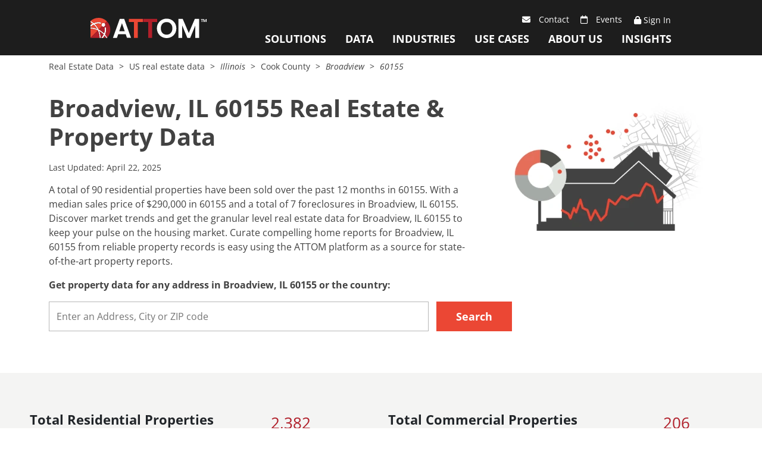

--- FILE ---
content_type: text/html; charset=utf-8
request_url: https://propertynavigator.attomdata.com/data/us-real-estate/il/cook-county/broadview/60155/
body_size: 13425
content:


<!DOCTYPE html>
<html lang="en">
<head>
    <meta charset="utf-8" />
    <meta name="viewport" content="width=device-width, initial-scale=1.0" />
    

    <!-- Google Tag Manager -->
    <script>
        (function (w, d, s, l, i) {
                w[l] = w[l] || []; w[l].push({
                    'gtm.start':
                        new Date().getTime(), event: 'gtm.js'
                }); var f = d.getElementsByTagName(s)[0],
                    j = d.createElement(s), dl = l != 'dataLayer' ? '&l=' + l : ''; j.async = true; j.src =
                        'https://www.googletagmanager.com/gtm.js?id=' + i + dl; f.parentNode.insertBefore(j, f);
            })(window, document, 'script', 'dataLayer', 'GTM-MLCM5V3');
    </script>
    <!-- End Google Tag Manager -->
    

    <title>Broadview, IL 60155 Real Estate &amp; Property Data | ATTOM</title>

        <meta name="description" content="Up-to-date real estate data for 60155 brought to you by ATTOM, the leading provider of robust property data &amp; reports for Broadview, IL." />

        <meta name="keywords" content="60155 real estate data, 60155 property data, Broadview, IL, property report, property records" />


    <!-- Favicon -->
    <link rel="icon" type="image/x-icon" href="/gdpai-sources/assets/favicon/favicon.ico">
    <link href="/gdpai-sources/assets/favicon/apple-touch-icon.png" rel="apple-touch-icon" />
    <link href="/gdpai-sources/assets/favicon/apple-touch-icon-57x57.png" rel="apple-touch-icon" sizes="57x57" />
    <link href="/gdpai-sources/assets/favicon/apple-touch-icon-72x72.png" rel="apple-touch-icon" sizes="72x72" />
    <link href="/gdpai-sources/assets/favicon/apple-touch-icon-76x76.png" rel="apple-touch-icon" sizes="76x76" />
    <link href="/gdpai-sources/assets/favicon/apple-touch-icon-114x114.png" rel="apple-touch-icon" sizes="114x114" />
    <link href="/gdpai-sources/assets/favicon/apple-touch-icon-120x120.png" rel="apple-touch-icon" sizes="120x120" />
    <link href="/gdpai-sources/assets/favicon/apple-touch-icon-144x144.png" rel="apple-touch-icon" sizes="144x144" />
    <link href="/gdpai-sources/assets/favicon/apple-touch-icon-152x152.png" rel="apple-touch-icon" sizes="152x152" />
    <link href="/gdpai-sources/assets/favicon/apple-touch-icon-180x180.png" rel="apple-touch-icon" sizes="180x180" />
    <link href="/gdpai-sources/assets/favicon/favicon-32x32.png" rel="icon" type="image/png" sizes="32x32">
    <link href="/gdpai-sources/assets/favicon/favicon-16x16.png" rel="icon" type="image/png" sizes="16x16">
    <link rel="manifest" href="/gdpai-sources/assets/favicon/site.json">

        <link rel="canonical" href="https://propertynavigator.attomdata.com/data/us-real-estate/il/cook-county/broadview/60155/" />

    
    <script type="application/ld&#x2B;json">
        [{"@context":"https://schema.org","@type":"Organization","name":"ATTOM","legalName":"ATTOM Data Solutions","url":"https://www.attomdata.com","logo":"https://www.attomdata.com/wp-content/themes/attom-data/images/logo.svg","description":"ATTOM is a leading curator of real estate data nationwide. Covering 99% of the nation\u2019s population with property data for more than 155 million U.S. properties and flexible delivery solutions that power innovation.","sameAs":["https://www.instagram.com/attom_data_solutions","https://www.linkedin.com/company/attom","https://www.youtube.com/channel/UC5u59yYUjrVBni3o5FqGrCw","https://twitter.com/attomdata","https://www.facebook.com/attomdata"]},{"@context":"https://schema.org","@type":"BreadcrumbList","itemListElement":[{"@type":"ListItem","position":1,"name":"Real Estate Data","item":"https://www.attomdata.com/data/"},{"@type":"ListItem","position":2,"name":"US real estate data","item":"https://propertynavigator.attomdata.com/data/us-real-estate/"},{"@type":"ListItem","position":3,"name":"Illinois"},{"@type":"ListItem","position":4,"name":"Cook County","item":"https://propertynavigator.attomdata.com/data/us-real-estate/il/cook-county/"},{"@type":"ListItem","position":5,"name":"Broadview"},{"@type":"ListItem","position":6,"name":"60155"}]}]
    </script>


    

    
        <link rel="stylesheet" href="/gdpai-sources/styles/app.min.css?v=Awyw4cevoQSYw0LGv5GNgMn4S-qBRX9ssDxP7YNdAbY" />
    

    
    

    
        <link rel="stylesheet" href="/gdpai-sources/styles/geo.min.css?v=nrZOtMboJzmzB-pU-BlK57oIWNdj-WRQE-14bMpfdOc" />
    

</head>
<body>
    <!-- Google Tag Manager (noscript) -->
    <noscript>
        <iframe src="https://www.googletagmanager.com/ns.html?id=GTM-MLCM5V3"
                height="0" width="0" style="display:none;visibility:hidden"></iframe>
    </noscript>
    <!-- End Google Tag Manager (noscript) -->

    
<header class="rt-dark">
    <div class="container">
        <nav class="navbar navbar-expand-lg navbar-dark rt-dark">
            <div class="container-fluid">
                <div class="mobile-wrap">
                    <a class="navbar-brand" href="https://www.attomdata.com/">
                        <img src="/gdpai-sources/img/common/logo.svg" width="195" height="34" alt="ATTOM" data-height-percentage="53" data-actual-width="300" data-actual-height="52.2344">
                    </a>
                    <div class="secondary-menu">
                        <ul>
                            <li class="nav-item contact">
                                <a href="https://www.attomdata.com/contact-us/">
                                    <i class="fa-solid fa-envelope"></i>
                                    <span>Contact</span>
                                </a>
                            </li>
                            <li class="nav-item events">
                                <a href="https://www.attomdata.com/events/">
                                    <i class="fa-regular fa-calendar"></i>
                                    Events
                                </a>
                            </li>

                            <li class="nav-item sign-in mobile">
                                <div id="signinmobile" class="signinmobile">
                                    <button href="javascript:void(0);" class="btn-sign-in btn btn-sm btn-link p-0" aria-label="Sign Up">
                                        <i class="fa-solid fa-lock"></i>
                                        Sign In
                                    </button>
                                    <ul class="sign-in-drowndown dropdown-menu dropdown-center">
                                        <li class="dropdown-item"><a href="https://nexus.attomdata.com/login">ATTOM Nexus</a></li>
                                        <li class="dropdown-item"><a href="https://api.developer.attomdata.com/home/">Property API</a></li>
                                        <li class="dropdown-item"><a href="https://login.cloud.attomdata.com/login/propertynavigator/">Property Navigator</a></li>
                                        <li class="dropdown-item"><a href="https://cloud.attomdata.com/">ATTOM Cloud</a></li>
                                    </ul>

                                </div>
                            </li>

                            <li class="nav-item sign-in desktop">
                                <div id="spnlarge">
                                    <button href="javascript:void(0);" class="btn-sign-in btn btn-sm btn-link p-0" aria-label="Sign Up">
                                        <i class="fa-solid fa-lock"></i>
                                        Sign In
                                    </button>
                                    <div id="signinModal" class="modal-signin">
                                        <div>
                                            <div class="modal-content-signin">
                                                <span class="close-signin">&times;</span>
                                                <div class="modal-sign-heading">Sign In</div>
                                                <div class="modal-sign-subheadeing">Choose which platform to sign into.</div>

                                                <div>
                                                    <div class="modal-item-signin-Itemstyle">
                                                        <div class="modal-item-signin"><a href="https://nexus.attomdata.com/login">ATTOM Nexus</a></div>
                                                        <div class="modal-item-signin"><a href="https://api.developer.attomdata.com/home">Property API</a></div>
                                                        <div class="modal-item-signin"><a href="https://login.cloud.attomdata.com/login/propertynavigator">Property Navigator</a></div>
                                                        <div class="modal-item-signin"><a href="https://cloud.attomdata.com/">ATTOM Cloud</a></div>
                                                    </div>
                                                </div>
                                            </div>
                                        </div>
                                    </div>

                                </div>
                            </li>
                        </ul>
                    </div>
                    <button class="navbar-toggler" type="button">
                        <i class="fa-solid fa-bars"></i>
                        <i class="fa-solid fa-xmark"></i>
                    </button>
                </div>
                <div class="collapse navbar-collapse">
                    <div class="main-menu">
                        <ul class="navbar-nav">
                            <li class="nav-item">
                                <a class="nav-link" href="https://www.attomdata.com/solutions/">
                                    Solutions
                                </a>
                                <ul class="dropdown-menu sub-menu">
                                    <li class="dropdown-item">
                                        <div class="sub-menu-column">
                                            <ul class="menu-column">
                                                <li><a href="https://www.attomdata.com/solutions/property-data-api/">Property Data API</a></li>
                                                <li>
                                                    <a href="https://www.attomdata.com/solutions/bulk-data-licensing/">Bulk Data Licensing</a>
                                                    <a class="sub-link" href="https://www.attomdata.com/file-delivery/">File Delivery Options</a>
                                                </li>
                                                <li><a href="https://www.attomdata.com/solutions/cloud-delivery/">Cloud Delivery</a></li>
                                                <li><a href="https://www.attomdata.com/solutions/ai-ready/">AI-Ready Solutions</a></li>
                                            </ul>
                                        </div>
                                    </li>
                                    <li class="dropdown-item">
                                        <div class="sub-menu-column">
                                            <ul class="menu-column">
                                                <li><a href="https://www.attomdata.com/solutions/property-navigator/">Property Navigator</a></li>
                                                <li><a href="https://www.attomdata.com/solutions/neighborhood-navigator/">Neighborhood Navigator</a></li>
                                                <li><a href="https://www.attomdata.com/solutions/idx-real-estate-plugin/">IDX Solutions</a></li>
                                                <li><a href="https://www.attomdata.com/solutions/match-append-solution/">Match &amp; Append</a></li>
                                                <li><a href="https://www.attomdata.com/solutions/market-trends-data/">Real Estate Market Reports</a></li>
                                            </ul>
                                        </div>
                                    </li>
                                    <li class="dropdown-item">
                                        
            <div class='nexus-nav'>
                <a href="https://www.attomdata.com/solutions/attom-nexus/">
                    <img src="/gdpai-sources/img/common/icon-nexus.svg" height="40" width="40" alt="" />
                    <span>
                        <span>New</span>
                        <span>ATTOM Nexus</span>
                    </span>
                </a>
	            <span>Explore and Evaluate ATTOM’s National Real Estate Datasets</span>
		    </div>
                                    </li>
                                </ul>
                            </li>
                            <li class="nav-item">
                                <a class="nav-link" href="https://www.attomdata.com/data/">
                                    Data
                                </a>
                                <ul class="dropdown-menu sub-menu">
                                    <li class="dropdown-item">
                                        <div class="sub-menu-column">
                                            <ul class="menu-column">
                                                <li class="menu-item-has-children">
                                                    <a href="https://www.attomdata.com/data/property-data/">Property Data</a>
                                                    <ul class="sub-menu">
                                                        <li><a href="https://www.attomdata.com/data/property-data/assessor-data/">Assessor/Tax</a></li>
                                                        <li><a href="https://www.attomdata.com/data/property-data/property-characteristics/">Property Characteristics</a></li>
                                                        <li><a href="https://www.attomdata.com/data/property-data/geocodes/">Geocodes</a></li>
                                                        <li><a href="https://www.attomdata.com/data/property-data/nationwide-building-permit-data/">Building Permits</a></li>
                                                    </ul>
                                                </li>
                                                <li class="menu-item-has-children">
                                                    <a href="https://www.attomdata.com/data/property-valuation-data/">Real Estate Valuation</a>
                                                    <ul class="sub-menu">
                                                        <li><a href="https://www.attomdata.com/data/property-valuation-data/avm/">ATTOM™ AVM</a></li>
                                                        <li><a href="https://www.attomdata.com/data/property-valuation-data/home-equity/">Home Equity Data</a></li>
                                                        <li><a href="https://www.attomdata.com/data/property-valuation-data/rental-avm/">Rental AVM</a></li>
                                                    </ul>
                                                </li>
                                                <li><a href="https://www.attomdata.com/data/foreclosure-data/">Foreclosure Data</a></li>
                                                <li><a href="https://www.attomdata.com/data/property-ownership-data/">Ownership Data</a></li>
                                                <li><a href="https://www.attomdata.com/data/hazard-risk-data/">Hazards</a></li>
                                                <li><a href="https://www.attomdata.com/data/climate-risk-data/">Climate Change Risk</a></li>
                                            </ul>
                                        </div>
                                    </li>
                                    <li class="dropdown-item">
                                        <div class="sub-menu-column">
                                            <ul class="menu-column">
                                                <li class="menu-item-has-children">
                                                    <a href="https://www.attomdata.com/data/transactions-mortgage-data/">Transactions/Mortgage Data</a>
                                                    <ul class="sub-menu">
                                                        <li><a href="https://www.attomdata.com/data/transactions-mortgage-data/recorder-data/">Recorder Deeds</a></li>
                                                        <li><a href="https://www.attomdata.com/data/transactions-mortgage-data/mortgage-loan-data/">Mortgage Loan</a></li>
                                                        <li><a href="https://www.attomdata.com/data/transactions-mortgage-data/property-sales-history/">Property Sales Price</a></li>
                                                        <li><a href="https://www.attomdata.com/data/transactions-mortgage-data/estimated-sales-price/">Estimated Sales Price</a></li>
                                                    </ul>
                                                </li>
                                                <li class="menu-item-has-children">
                                                    <a href="https://www.attomdata.com/data/boundaries-data/">Boundaries Data</a>
                                                    <ul class="sub-menu">
                                                        <li><a href="https://www.attomdata.com/data/boundaries-data/parcel-boundaries/">Parcel Boundaries</a></li>
                                                        <li><a href="https://www.attomdata.com/data/boundaries-data/school-attendance-zone-boundaries/">School Attendance Areas</a></li>
                                                        <li><a href="https://www.attomdata.com/data/boundaries-data/area-neighborhood-boundaries/">Neighborhood Boundaries</a></li>
                                                    </ul>
                                                </li>
                                                <li class="menu-item-has-children">
                                                    <a href="https://www.attomdata.com/data/neighborhood-data/">Neighborhood Data</a>
                                                    <ul class="sub-menu">
                                                        <li><a href="https://www.attomdata.com/data/neighborhood-data/demographic/">Demographics</a></li>
                                                        <li><a href="https://www.attomdata.com/data/neighborhood-data/points-interest-data/">Points of Interest Data</a></li>
                                                    </ul>
                                                </li>
                                                <li><a href="https://www.attomdata.com/data/school-data/">School Data</a></li>
                                            </ul>
                                        </div>
                                    </li>
                                    <li class="dropdown-item">
                                        <div class="sub-menu-column">
                                            <ul class="menu-column">

                                                <li class="menu-item-has-children">
                                                    <a href="https://www.attomdata.com/data/real-estate-market-analytics/">Real Estate Analytics</a>
                                                    <ul class="sub-menu">
                                                        <li><a href="https://www.attomdata.com/data/real-estate-market-analytics/ibuyers-trends/">iBuyers Trends</a></li>
                                                        <li><a href="https://www.attomdata.com/data/real-estate-market-analytics/sales-trend/">Sales Trend Data</a></li>
                                                    </ul>
                                                </li>


                                                <li class="see-all"><a href="https://www.attomdata.com/data/">See all</a></li>

                                                <li>
                                                    <a href="/data/us-real-estate/">
                                                        <div class="new-resource">
                                                            <img src="/gdpai-sources/img/common/new_logo.webp" height="30" width="30" alt="" />
                                                            <div class="new-item">
                                                                <span class="new-logo">New</span>
                                                                <span>Real Estate Market Trends</span>
                                                            </div>
                                                        </div>
                                                    </a>
                                                </li>
                                                <li>
                                                    
            <div class='nexus-nav'>
                <a href="https://www.attomdata.com/solutions/attom-nexus/">
                    <img src="/gdpai-sources/img/common/icon-nexus.svg" height="40" width="40" alt="" />
                    <span>
                        <span>New</span>
                        <span>ATTOM Nexus</span>
                    </span>
                </a>
	            <span>Explore and Evaluate ATTOM’s National Real Estate Datasets</span>
		    </div>
                                                </li>

                                            </ul>
                                        </div>
                                    </li>
                                </ul>
                            </li>
                            <li class="nav-item">
                                <a class="nav-link" href="https://www.attomdata.com/industries/">
                                    Industries
                                </a>
                                <ul class="dropdown-menu sub-menu">
                                    <li class="dropdown-item">
                                        <div class="sub-menu-column">
                                            <ul class="menu-column">
                                                <li class="menu-item-has-children">
                                                    <a href="https://www.attomdata.com/industries/real-estate/">Real Estate</a>
                                                    <ul class="sub-menu">
                                                        <li><a href="https://www.attomdata.com/industries/real-estate/portals/">Real Estate Portals</a></li>
                                                        <li><a href="https://www.attomdata.com/industries/real-estate/institutional-investors/">Institutional Investors</a></li>
                                                        <li><a href="https://www.attomdata.com/industries/real-estate/data-platforms/">Real Estate Data Platforms</a></li>
                                                        <li><a href="https://www.attomdata.com/industries/real-estate/brokerages/">Brokerages</a></li>
                                                        <li><a href="https://www.attomdata.com/industries/real-estate/vacation-rentals/">Vacation Rentals</a></li>
                                                        <li><a href="https://www.attomdata.com/industries/real-estate/online-transactional-marketplaces/">Online Transactional Marketplaces</a></li>
                                                        <li><a href="https://www.attomdata.com/industries/real-estate/rental-listing-sites/">Rental Sites</a></li>
                                                        <li><a href="https://www.attomdata.com/industries/real-estate/commercial-data-platforms/">Commercial Real Estate</a></li>
                                                    </ul>
                                                </li>
                                            </ul>
                                        </div>
                                    </li>
                                    <li class="dropdown-item">
                                        <div class="sub-menu-column">
                                            <ul class="menu-column">
                                                <li><a href="https://www.attomdata.com/industries/mortgages/">Mortgages</a></li>
                                                <li><a href="https://www.attomdata.com/industries/insurance/">Insurance</a></li>
                                                <li><a href="https://www.attomdata.com/industries/government/">Government</a></li>
                                                <li><a href="https://www.attomdata.com/industries/education/">Education</a></li>
                                                <li><a href="https://www.attomdata.com/industries/ecommerce/">Ecommerce</a></li>
                                                <li><a href="https://www.attomdata.com/industries/home-services/">Home Services</a></li>
                                                <li><a href="https://www.attomdata.com/industries/data-platform-technology/">Technology &amp; Data Platforms</a></li>
                                                <li><a href="https://www.attomdata.com/industries/business-consulting/">Business Consulting</a></li>
                                                <li><a href="https://www.attomdata.com/industries/legal/">Legal</a></li>
                                            </ul>
                                        </div>
                                    </li>
                                    <li class="dropdown-item">
                                        <div class="sub-menu-column">
                                            <ul class="menu-column">
                                                <li><a href="https://www.attomdata.com/industries/data-collection/">Data Collection</a></li>
                                                <li><a href="https://www.attomdata.com/industries/marketing-list-brokers/">Marketing List Brokers</a></li>
                                                <li><a href="https://www.attomdata.com/industries/financial-institutions/">Banks &amp; Financial Institutions</a></li>
                                                <li class="see-all"><a href="https://www.attomdata.com/industries/">See all</a></li>
                                                <li>
                                                    
            <div class='nexus-nav'>
                <a href="https://www.attomdata.com/solutions/attom-nexus/">
                    <img src="/gdpai-sources/img/common/icon-nexus.svg" height="40" width="40" alt="" />
                    <span>
                        <span>New</span>
                        <span>ATTOM Nexus</span>
                    </span>
                </a>
	            <span>Explore and Evaluate ATTOM’s National Real Estate Datasets</span>
		    </div>
                                                </li>
                                            </ul>
                                        </div>
                                    </li>
                                </ul>
                            </li>
                            <li class="nav-item">
                                <a class="nav-link" href="https://www.attomdata.com/use-case/">
                                    Use Cases
                                </a>
                                <ul class="dropdown-menu sub-menu">
                                    <li class="dropdown-item">
                                        <div class="sub-menu-column">
                                            <ul class="menu-column">
                                                <li><a href="https://www.attomdata.com/use-case/content-enrichment/">Content Enrichment</a></li>
                                                <li><a href="https://www.attomdata.com/use-case/market-analytics/">Market Analytics</a></li>
                                                <li><a href="https://www.attomdata.com/use-case/portfolio-monitoring-management/">Portfolio Monitoring and Management</a></li>
                                                <li><a href="https://www.attomdata.com/use-case/lead-generation/">Lead Generation</a></li>
                                                <li><a href="https://www.attomdata.com/use-case/data-verification/">Data Verification</a></li>
                                                <li><a href="https://www.attomdata.com/use-case/underwriting/">Underwriting</a></li>
                                            </ul>
                                        </div>
                                    </li>
                                    <li class="dropdown-item">
                                        <div class="sub-menu-column">
                                            <ul class="menu-column">
                                                <li><a href="https://www.attomdata.com/use-case/property-analytics/">Property Analytics</a></li>
                                                <li><a href="https://www.attomdata.com/use-case/portfolio-servicing/">Portfolio Servicing</a></li>
                                                <li><a href="https://www.attomdata.com/use-case/marketing-analytics/">Marketing Analytics</a></li>
                                                <li><a href="https://www.attomdata.com/use-case/appraisal-valuation/">Appraisal and Valuation</a></li>
                                                <li><a href="https://www.attomdata.com/use-case/application-pre-fill/">Application Pre-Fill</a></li>
                                                <li><a href="https://www.attomdata.com/use-case/borrower-prequalification/">Borrower Prequalification</a></li>
                                                <li class="see-all no-border"><a href="https://www.attomdata.com/use-case/">See All</a></li>
                                            </ul>
                                        </div>
                                    </li>
                                    <li class="dropdown-item">
                                        <div class="sub-menu-column">
                                            <ul class="menu-column">
                                                <li>
                                                    
            <div class='nexus-nav'>
                <a href="https://www.attomdata.com/solutions/attom-nexus/">
                    <img src="/gdpai-sources/img/common/icon-nexus.svg" height="40" width="40" alt="" />
                    <span>
                        <span>New</span>
                        <span>ATTOM Nexus</span>
                    </span>
                </a>
	            <span>Explore and Evaluate ATTOM’s National Real Estate Datasets</span>
		    </div>
                                                </li>
                                            </ul>
                                        </div>
                                    </li>
                                </ul>
                            </li>
                            <li class="nav-item">
                                <a class="nav-link" href="https://www.attomdata.com/about-us/">
                                    About Us
                                </a>
                                <ul class="dropdown-menu dropdown-center">
                                    <li class="dropdown-item"><a href="https://www.attomdata.com/about-us/">About Us</a></li>
                                    <li class="dropdown-item"><a href="https://www.attomdata.com/about-us/our-team/">Leadership Team</a></li>
                                    <li class="dropdown-item"><a href="https://www.attomdata.com/careers/">Careers</a></li>
                                    <li class="dropdown-item"><a href="https://www.attomdata.com/partnerships/">Partnerships</a></li>
                                </ul>
                            </li>
                            <li class="nav-item">
                                <a class="nav-link" href="https://www.attomdata.com/insights/">
                                    Insights
                                </a>
                                <ul class="dropdown-menu dropdown-center">
                                    <li class="dropdown-item"><a href="https://www.attomdata.com/news/most-recent/">Recent Articles</a></li>
                                    <li class="dropdown-item"><a href="https://www.attomdata.com/news/category/market-trends/">Real Estate Trends</a></li>
                                    <li class="dropdown-item"><a href="https://www.attomdata.com/news/category/attom-insights/client-case-studies/">Case Studies</a></li>
                                    <li class="dropdown-item"><a href="https://www.attomdata.com/news/category/client-solutions/">Client Solutions</a></li>
                                    <li class="dropdown-item"><a href="https://www.attomdata.com/insights/white-papers/">White Papers</a></li>
                                    <li class="dropdown-item"><a href="https://www.attomdata.com/news/category/company-news/">Company News</a></li>
                                    <li class="dropdown-item"><a href="https://www.attomdata.com/glossary/">Glossary</a></li>
                                    <li class="dropdown-item"><a href="https://www.attomdata.com/testimonials/">Testimonials</a></li>
                                    <li class="dropdown-item"><a href="https://www.attomdata.com/webinars/">Webinars</a></li>
                                </ul>
                            </li>
                        </ul>
                        <ul class="mobile-secondary">
                            <li class="nav-item contact">
                                <a href="https://www.attomdata.com/contact-us/">
                                    <i class="fa-solid fa-envelope"></i>
                                    Contact
                                </a>
                            </li>
                            <li class="nav-item events">
                                <a href="https://www.attomdata.com/events/">
                                    <i class="fa-regular fa-calendar"></i>
                                    Events
                                </a>
                            </li>
                        </ul>
                    </div>
                </div>
            </div>
        </nav>
    </div>
</header>



    <main class="pb-3 ">
            
    <div class="breadcrumbs-container">
        <div class="container">
            <div class="breadcrumbs">
                            <a href="https://www.attomdata.com/data/">
                                Real Estate Data
                            </a>
                            <i>&gt;</i>
                            <a href="https://propertynavigator.attomdata.com/data/us-real-estate/">
                                US real estate data
                            </a>
                            <i>&gt;</i>
                            <span>Illinois</span>
                            <i>&gt;</i>
                            <a href="https://propertynavigator.attomdata.com/data/us-real-estate/il/cook-county/">
                                Cook County
                            </a>
                            <i>&gt;</i>
                            <span>Broadview</span>
                            <i>&gt;</i>
                            <span>60155</span>
            </div>
        </div>
    </div>

        


<div class="geo-page">


        
        <div class="container">
            <div class="description">
                <div>
                    <div class="title-box">
                        <h1>Broadview, IL 60155 Real Estate &amp; Property Data</h1>
                        <img class="mobile" id="header-image" src="/gdpai-sources/img/geo/header-image-mobile.webp" alt="Broadview, IL 60155 Real Estate Market Trends" srcset="/gdpai-sources/img/geo/header-image-mobile.webp 1x, /gdpai-sources/img/geo/header-image-mobile@2x.webp 2x" />
                    </div>
                    <div class="last-updated">Last Updated: April 22, 2025 </div>
                    <p class="description">
                        A total of 90 residential properties have been sold over the past 12 months in 60155. With a median sales price of $290,000 in 60155 and a total of 7 foreclosures in Broadview, IL 60155. Discover market trends and get the granular level real estate data for Broadview, IL 60155 to keep your pulse on the housing market. Curate compelling home reports for Broadview, IL 60155 from reliable property records is easy using the ATTOM platform as a source for state-of-the-art property reports.
                    </p>
                </div>
                <img class="desktop" id="header-image-desktop" src="/gdpai-sources/img/geo/header-image.webp" alt="Broadview, IL 60155 Real Estate Market Trends" srcset="/gdpai-sources/img/geo/header-image.webp 1x, /gdpai-sources/img/geo/header-image@2x.webp 2x" />
            </div>
            <!-- Can use this area name in the charts and other dynamic elements -->
            <input name="areaName" value="Broadview, IL 60155" type="hidden" />
        </div>

    
<div class="container">
    <div class="search-bar">
        <span class="title">
                    Get property data for any address in Broadview, IL 60155 or the country:
        </span>
        <form>
            <div class="col-sm-7">
                <input name="search" type="text" placeholder="Enter an Address, City or ZIP code" />
                <div class="type-ahead col-sm-7">
                    <ul>
                        <li class="help-message"></li>
                    </ul>
                </div>
                <a class="clear"><i class="fa-solid fa-xmark"></i></a>
            </div>
            <div class="col-sm-2">
                <button type="submit" class="btn btn-orange">
                    Search
                    <span class="loader"></span>
                </button>
            </div>
        </form>
    </div>
</div>


    


    <div class="characteristics">
        <div class="container">
            <div class="row">
                <div class="col-sm">
                    <span class="label">
                        Total Residential Properties
                    </span>
                    <span class="value">
2,382                    </span>
                </div>

                <div class="col-sm">
                    <span class="label">
                        Total Commercial Properties
                    </span>
                    <span class="value">
206                    </span>
                </div>                
            </div>
            <div class="row">
                <div class="col-sm">
                    <span class="label">
                        Avg. Home Age
                        <span>(Single Family Home)</span>
                    </span>
                    <span class="value">
                            77 Years
                    </span>
                </div>

                <div class="col-sm">
                    <span class="label">
                        Avg. Square Feet
                        <span>(Single Family Home)</span>
                    </span>
                    <span class="value">
                            1,193
                    </span>
                </div>
            </div>
            <div class="row">
                <div class="col-sm">
                    <span class="label">
                        Total 2026 Residential Sales
                        <span>(year-to-date)</span>
                    </span>
                    <span class="value">
                            15
                    </span>
                </div>

                <div class="col-sm">
                    <span class="label">
                        % of Homes Seriously Underwater
                            <span>(Q2 2025)</span>
                    </span>
                    <span class="value">
                            0.76%
                    </span>
                </div>
            </div>
            <div class="row">
                <div class="col-sm">
                    <span class="label">
                        Total 2025 Residential Sales
                    </span>
                    <span class="value">
                            80
                    </span>
                </div>

                <div class="col-sm">
                    <span class="label">
                        % of Equity Rich Homes
                            <span>(Q2 2025)</span>
                    </span>
                    <span class="value">
                            43.42%
                    </span>
                </div>
            </div>
            <div class="row">
                <div class="col-sm">
                    <span class="label">
                        Effective 2025 Property Tax
                    </span>
                    <span class="value">
                            2.16%
                    </span>
                </div>

                <div class="col-sm">
                    <span class="label">
                        Total Foreclosure Filings 
                        <span>(year-to-date)</span>
                    </span>
                    <span class="value">
                            8
                    </span>
                </div>
            </div>
        </div>
    </div>

    <div class="purchase-banner">
        <div class="container">
            <div class="row">
                <div class="title">
                        Interested in Purchasing National or Broadview, IL 60155 Property Data?
                </div>
            </div>
            <div class="row">
                <ul>
                    <li>
                        <a href="https://www.attomdata.com/data/property-data/">Property</a>
                    </li>
                    <li>
                        <a href="https://www.attomdata.com/data/property-ownership-data/">Ownership</a>
                    </li>
                    <li>
                        <a href="https://www.attomdata.com/data/transactions-mortgage-data/">Mortgage</a>
                    </li>
                    <li>
                        <a href="https://www.attomdata.com/data/boundaries-data/">Boundaries</a>
                    </li>
                    <li>
                        <a href="https://www.attomdata.com/data/foreclosure-data/">Foreclosure</a>
                    </li>
                    <li>
                        <a href="https://www.attomdata.com/data/property-valuation-data/">Valuation</a>
                    </li>
                </ul>
            </div>
            <div class="row">
                <ul>
                    <li>
                        <a href="https://www.attomdata.com/data/real-estate-market-analytics/">Analytics</a>
                    </li>
                    <li>
                        <a href="https://www.attomdata.com/data/hazard-risk-data/">Hazard</a>
                    </li>
                    <li>
                        <a href="https://www.attomdata.com/data/climate-risk-data/">Climate Risk</a>
                    </li>
                    <li>
                        <a href="https://www.attomdata.com/data/neighborhood-data/">Neighborhood</a>
                    </li>
                    <li>
                        <a href="https://www.attomdata.com/data/school-data/">Schools</a>
                    </li>
                </ul>
            </div>
            
            <button type="button" class="btn btn-orange contact-trigger">
                Contact a Data Expert Now
            </button>
        </div>
    </div>

            
    <div class="chart-section">
        <div class="container charts-container">
            <h2>
                Broadview, IL 60155 Real Estate Overview
            </h2>
            <p class="description">
                There were 90 residential properties sold in the past year in Broadview, IL 60155. The median home value in Broadview, IL 60155 is $250,693. There are a total of 2,382 residential properties in the 60155. 
            </p>
            

    <div id="chartMedianSalesPrice" class="chart-container" data-money="true" data-suffix="">
        <div class="title-row">
            <div class="title">
                Median Sales Price

                    <span class="info-sign chart-description" title="The median sales price, or the price at the midpoint of all sales, helps to determine a property&#x2019;s value for the real estate market. Rising and falling median sales prices help indicate home affordability within a particular market.The median price of a single-family home in the United State is currently $410,000.">i</span>
            </div>

                <div class="price">
                    $290,000
                    
                </div>
                    <div class="date">
                        (Feb 2025)
                    </div>
                    <div class="details negative">
                        -21.6%
                    </div>
                    <div class="range desktop">year-over-year</div>
                    <div class="range mobile">y-o-y</div>
        </div>
        <div class="chart">
            <div class="chart-data">
                <div class="chart-title">
                    <div class="chart-type">
                        <a href="javascript:void(0);" data-type="list" class="active">
                            <span>List</span>
                        </a>
                        <a href="javascript:void(0);" data-type="graph">
                            <span>Graph</span>
                        </a>
                    </div>
                    <div class="chart-range">
                        <a href="javascript:void(0);" data-range="1" class="active" title="1 year">
                            <span>
                                1 y<i>ear</i>
                            </span>
                        </a>
                        <a href="javascript:void(0);" data-range="3" class="disabled contact-trigger" title="3 years">
                            <span>
                                3 y<i>ears</i>
                                <img src="/gdpai-sources/img/common/lock.svg" width="13" height="17" alt="Subscribe" />
                            </span>
                        </a>
                        <a href="javascript:void(0);" data-range="5" class="disabled contact-trigger" title="5 years">
                            <span>
                                5 y<i>ears</i>
                                <img src="/gdpai-sources/img/common/lock.svg" width="13" height="17" alt="Subscribe" />
                            </span>
                        </a>
                    </div>
                </div>
                <div class="chart-instance">
                    <div class="list-view active">
                        <ul>
                                <li class="data-point">
                                    <input type="hidden" name="date" value="Feb '25" />
                                    <input type="hidden" name="yoy" value="-21.6" />

                                    <span>
                                        <i class="desktop">February '25</i>
                                        <i class="mobile">Feb '25</i>
                                    </span>
                                    <span>
                                            $290,000
                                            <input type="hidden" name="value" value="290000" />
                                    </span>
                                </li>
                                <li class="data-point">
                                    <input type="hidden" name="date" value="Jan '25" />
                                    <input type="hidden" name="yoy" value="&#x2B;40.7" />

                                    <span>
                                        <i class="desktop">January '25</i>
                                        <i class="mobile">Jan '25</i>
                                    </span>
                                    <span>
                                            $295,500
                                            <input type="hidden" name="value" value="295500" />
                                    </span>
                                </li>
                                <li class="data-point">
                                    <input type="hidden" name="date" value="Dec '24" />
                                    <input type="hidden" name="yoy" value="&#x2B;4.3" />

                                    <span>
                                        <i class="desktop">December '24</i>
                                        <i class="mobile">Dec '24</i>
                                    </span>
                                    <span>
                                            $277,500
                                            <input type="hidden" name="value" value="277500" />
                                    </span>
                                </li>
                                <li class="data-point">
                                    <input type="hidden" name="date" value="Nov '24" />
                                    <input type="hidden" name="yoy" value="&#x2B;31" />

                                    <span>
                                        <i class="desktop">November '24</i>
                                        <i class="mobile">Nov '24</i>
                                    </span>
                                    <span>
                                            $325,000
                                            <input type="hidden" name="value" value="325000" />
                                    </span>
                                </li>
                                <li class="data-point">
                                    <input type="hidden" name="date" value="Oct '24" />
                                    <input type="hidden" name="yoy" value="&#x2B;0.9" />

                                    <span>
                                        <i class="desktop">October '24</i>
                                        <i class="mobile">Oct '24</i>
                                    </span>
                                    <span>
                                            $272,750
                                            <input type="hidden" name="value" value="272750" />
                                    </span>
                                </li>
                                <li class="data-point">
                                    <input type="hidden" name="date" value="Sep '24" />
                                    <input type="hidden" name="yoy" value="&#x2B;20.7" />

                                    <span>
                                        <i class="desktop">September '24</i>
                                        <i class="mobile">Sep '24</i>
                                    </span>
                                    <span>
                                            $295,000
                                            <input type="hidden" name="value" value="295000" />
                                    </span>
                                </li>
                                <li class="data-point">
                                    <input type="hidden" name="date" value="Aug '24" />
                                    <input type="hidden" name="yoy" value="-19.8" />

                                    <span>
                                        <i class="desktop">August '24</i>
                                        <i class="mobile">Aug '24</i>
                                    </span>
                                    <span>
                                            $220,500
                                            <input type="hidden" name="value" value="220500" />
                                    </span>
                                </li>
                                <li class="data-point">
                                    <input type="hidden" name="date" value="Jul '24" />
                                    <input type="hidden" name="yoy" value="&#x2B;0.4" />

                                    <span>
                                        <i class="desktop">July '24</i>
                                        <i class="mobile">Jul '24</i>
                                    </span>
                                    <span>
                                            $265,000
                                            <input type="hidden" name="value" value="265000" />
                                    </span>
                                </li>
                                <li class="data-point">
                                    <input type="hidden" name="date" value="Jun '24" />
                                    <input type="hidden" name="yoy" value="&#x2B;55.6" />

                                    <span>
                                        <i class="desktop">June '24</i>
                                        <i class="mobile">Jun '24</i>
                                    </span>
                                    <span>
                                            $350,000
                                            <input type="hidden" name="value" value="350000" />
                                    </span>
                                </li>
                                <li class="data-point">
                                    <input type="hidden" name="date" value="May '24" />
                                    <input type="hidden" name="yoy" value="&#x2B;4.1" />

                                    <span>
                                        <i class="desktop">May '24</i>
                                        <i class="mobile">May '24</i>
                                    </span>
                                    <span>
                                            $262,500
                                            <input type="hidden" name="value" value="262500" />
                                    </span>
                                </li>
                                <li class="data-point">
                                    <input type="hidden" name="date" value="Apr '24" />
                                    <input type="hidden" name="yoy" value="-2.9" />

                                    <span>
                                        <i class="desktop">April '24</i>
                                        <i class="mobile">Apr '24</i>
                                    </span>
                                    <span>
                                            $247,500
                                            <input type="hidden" name="value" value="247500" />
                                    </span>
                                </li>
                                <li class="data-point">
                                    <input type="hidden" name="date" value="Mar '24" />
                                    <input type="hidden" name="yoy" value="-0.6" />

                                    <span>
                                        <i class="desktop">March '24</i>
                                        <i class="mobile">Mar '24</i>
                                    </span>
                                    <span>
                                            $243,500
                                            <input type="hidden" name="value" value="243500" />
                                    </span>
                                </li>
                        </ul>
                    </div>

                    <div class="graph-view">
                        <canvas id="canvasMedianSalesPrice"></canvas>
                    </div>
                </div>
            </div>
        </div>
        <input type="hidden" name="areaName" value="Broadview, IL 60155" />
        <input type="hidden" name="valueMin" value="220500" />
        <input type="hidden" name="valueMax" value="370000" />
    </div>

    <div id="chartMedianDownPayment" class="chart-container" data-money="true" data-suffix="">
        <div class="title-row">
            <div class="title">
                Median Down Payment

                    <span class="info-sign chart-description" title="The median down payment, on homes purchased with financing, is a the amount of money that a homebuyer puts down toward the overall purchase price of the home. This helps to indicate the strength of the housing market.">i</span>
            </div>

                <div class="price">
                    $25,556
                    
                </div>
                    <div class="date">
                        (Feb 2025)
                    </div>
                    <div class="details negative">
                        -48.5%
                    </div>
                    <div class="range desktop">year-over-year</div>
                    <div class="range mobile">y-o-y</div>
        </div>
        <div class="chart">
            <div class="chart-data">
                <div class="chart-title">
                    <div class="chart-type">
                        <a href="javascript:void(0);" data-type="list" class="active">
                            <span>List</span>
                        </a>
                        <a href="javascript:void(0);" data-type="graph">
                            <span>Graph</span>
                        </a>
                    </div>
                    <div class="chart-range">
                        <a href="javascript:void(0);" data-range="1" class="active" title="1 year">
                            <span>
                                1 y<i>ear</i>
                            </span>
                        </a>
                        <a href="javascript:void(0);" data-range="3" class="disabled contact-trigger" title="3 years">
                            <span>
                                3 y<i>ears</i>
                                <img src="/gdpai-sources/img/common/lock.svg" width="13" height="17" alt="Subscribe" />
                            </span>
                        </a>
                        <a href="javascript:void(0);" data-range="5" class="disabled contact-trigger" title="5 years">
                            <span>
                                5 y<i>ears</i>
                                <img src="/gdpai-sources/img/common/lock.svg" width="13" height="17" alt="Subscribe" />
                            </span>
                        </a>
                    </div>
                </div>
                <div class="chart-instance">
                    <div class="list-view active">
                        <ul>
                                <li class="data-point">
                                    <input type="hidden" name="date" value="Feb '25" />
                                    <input type="hidden" name="yoy" value="-48.5" />

                                    <span>
                                        <i class="desktop">February '25</i>
                                        <i class="mobile">Feb '25</i>
                                    </span>
                                    <span>
                                            $25,556
                                            <input type="hidden" name="value" value="25556" />
                                    </span>
                                </li>
                                <li class="data-point">
                                    <input type="hidden" name="date" value="Jan '25" />
                                    <input type="hidden" name="yoy" value="-43.8" />

                                    <span>
                                        <i class="desktop">January '25</i>
                                        <i class="mobile">Jan '25</i>
                                    </span>
                                    <span>
                                            $5,986
                                            <input type="hidden" name="value" value="5986" />
                                    </span>
                                </li>
                                <li class="data-point">
                                    <input type="hidden" name="date" value="Dec '24" />
                                    <input type="hidden" name="yoy" value="&#x2B;159.4" />

                                    <span>
                                        <i class="desktop">December '24</i>
                                        <i class="mobile">Dec '24</i>
                                    </span>
                                    <span>
                                            $17,500
                                            <input type="hidden" name="value" value="17500" />
                                    </span>
                                </li>
                                <li class="data-point">
                                    <input type="hidden" name="date" value="Nov '24" />
                                    <input type="hidden" name="yoy" value="&#x2B;74.7" />

                                    <span>
                                        <i class="desktop">November '24</i>
                                        <i class="mobile">Nov '24</i>
                                    </span>
                                    <span>
                                            $12,500
                                            <input type="hidden" name="value" value="12500" />
                                    </span>
                                </li>
                                <li class="data-point">
                                    <input type="hidden" name="date" value="Oct '24" />
                                    <input type="hidden" name="yoy" value="&#x2B;762.6" />

                                    <span>
                                        <i class="desktop">October '24</i>
                                        <i class="mobile">Oct '24</i>
                                    </span>
                                    <span>
                                            $70,000
                                            <input type="hidden" name="value" value="70000" />
                                    </span>
                                </li>
                                <li class="data-point">
                                    <input type="hidden" name="date" value="Sep '24" />
                                    <input type="hidden" name="yoy" value="&#x2B;336.5" />

                                    <span>
                                        <i class="desktop">September '24</i>
                                        <i class="mobile">Sep '24</i>
                                    </span>
                                    <span>
                                            $29,500
                                            <input type="hidden" name="value" value="29500" />
                                    </span>
                                </li>
                                <li class="data-point">
                                    <input type="hidden" name="date" value="Aug '24" />
                                    <input type="hidden" name="yoy" value="-58.7" />

                                    <span>
                                        <i class="desktop">August '24</i>
                                        <i class="mobile">Aug '24</i>
                                    </span>
                                    <span>
                                            $12,300
                                            <input type="hidden" name="value" value="12300" />
                                    </span>
                                </li>
                                <li class="data-point">
                                    <input type="hidden" name="date" value="Jul '24" />
                                    <input type="hidden" name="yoy" value="&#x2B;78.3" />

                                    <span>
                                        <i class="desktop">July '24</i>
                                        <i class="mobile">Jul '24</i>
                                    </span>
                                    <span>
                                            $14,125
                                            <input type="hidden" name="value" value="14125" />
                                    </span>
                                </li>
                                <li class="data-point">
                                    <input type="hidden" name="date" value="Jun '24" />
                                    <input type="hidden" name="yoy" value="&#x2B;97.7" />

                                    <span>
                                        <i class="desktop">June '24</i>
                                        <i class="mobile">Jun '24</i>
                                    </span>
                                    <span>
                                            $17,500
                                            <input type="hidden" name="value" value="17500" />
                                    </span>
                                </li>
                                <li class="data-point">
                                    <input type="hidden" name="date" value="May '24" />
                                    <input type="hidden" name="yoy" value="-1.1" />

                                    <span>
                                        <i class="desktop">May '24</i>
                                        <i class="mobile">May '24</i>
                                    </span>
                                    <span>
                                            $8,091
                                            <input type="hidden" name="value" value="8091" />
                                    </span>
                                </li>
                                <li class="data-point">
                                    <input type="hidden" name="date" value="Apr '24" />
                                    <input type="hidden" name="yoy" value="-9.3" />

                                    <span>
                                        <i class="desktop">April '24</i>
                                        <i class="mobile">Apr '24</i>
                                    </span>
                                    <span>
                                            $10,967
                                            <input type="hidden" name="value" value="10967" />
                                    </span>
                                </li>
                                <li class="data-point">
                                    <input type="hidden" name="date" value="Mar '24" />
                                    <input type="hidden" name="yoy" value="-27" />

                                    <span>
                                        <i class="desktop">March '24</i>
                                        <i class="mobile">Mar '24</i>
                                    </span>
                                    <span>
                                            $7,297
                                            <input type="hidden" name="value" value="7297" />
                                    </span>
                                </li>
                        </ul>
                    </div>

                    <div class="graph-view">
                        <canvas id="canvasMedianDownPayment"></canvas>
                    </div>
                </div>
            </div>
        </div>
        <input type="hidden" name="areaName" value="Broadview, IL 60155" />
        <input type="hidden" name="valueMin" value="5986" />
        <input type="hidden" name="valueMax" value="70000" />
    </div>

    <div id="chartNumberOfHomesSold" class="chart-container" data-money="false" data-suffix="homes sold">
        <div class="title-row">
            <div class="title">
                Number of Homes Sold

                    <span class="info-sign chart-description" title="The number of homes being sold can signify how active and strong the housing market is.">i</span>
            </div>

                <div class="price">
                    9
                    
                </div>
                    <div class="date">
                        (Feb 2025)
                    </div>
                    <div class="details positive">
                        &#x2B;200%
                    </div>
                    <div class="range desktop">year-over-year</div>
                    <div class="range mobile">y-o-y</div>
        </div>
        <div class="chart">
            <div class="chart-data">
                <div class="chart-title">
                    <div class="chart-type">
                        <a href="javascript:void(0);" data-type="list" class="active">
                            <span>List</span>
                        </a>
                        <a href="javascript:void(0);" data-type="graph">
                            <span>Graph</span>
                        </a>
                    </div>
                    <div class="chart-range">
                        <a href="javascript:void(0);" data-range="1" class="active" title="1 year">
                            <span>
                                1 y<i>ear</i>
                            </span>
                        </a>
                        <a href="javascript:void(0);" data-range="3" class="disabled contact-trigger" title="3 years">
                            <span>
                                3 y<i>ears</i>
                                <img src="/gdpai-sources/img/common/lock.svg" width="13" height="17" alt="Subscribe" />
                            </span>
                        </a>
                        <a href="javascript:void(0);" data-range="5" class="disabled contact-trigger" title="5 years">
                            <span>
                                5 y<i>ears</i>
                                <img src="/gdpai-sources/img/common/lock.svg" width="13" height="17" alt="Subscribe" />
                            </span>
                        </a>
                    </div>
                </div>
                <div class="chart-instance">
                    <div class="list-view active">
                        <ul>
                                <li class="data-point">
                                    <input type="hidden" name="date" value="Feb '25" />
                                    <input type="hidden" name="yoy" value="&#x2B;200" />

                                    <span>
                                        <i class="desktop">February '25</i>
                                        <i class="mobile">Feb '25</i>
                                    </span>
                                    <span>
                                            9
                                            <input type="hidden" name="value" value="9" />
                                    </span>
                                </li>
                                <li class="data-point">
                                    <input type="hidden" name="date" value="Jan '25" />
                                    <input type="hidden" name="yoy" value="&#x2B;20" />

                                    <span>
                                        <i class="desktop">January '25</i>
                                        <i class="mobile">Jan '25</i>
                                    </span>
                                    <span>
                                            6
                                            <input type="hidden" name="value" value="6" />
                                    </span>
                                </li>
                                <li class="data-point">
                                    <input type="hidden" name="date" value="Dec '24" />
                                    <input type="hidden" name="yoy" value="-25" />

                                    <span>
                                        <i class="desktop">December '24</i>
                                        <i class="mobile">Dec '24</i>
                                    </span>
                                    <span>
                                            6
                                            <input type="hidden" name="value" value="6" />
                                    </span>
                                </li>
                                <li class="data-point">
                                    <input type="hidden" name="date" value="Nov '24" />
                                    <input type="hidden" name="yoy" value="-33.3" />

                                    <span>
                                        <i class="desktop">November '24</i>
                                        <i class="mobile">Nov '24</i>
                                    </span>
                                    <span>
                                            6
                                            <input type="hidden" name="value" value="6" />
                                    </span>
                                </li>
                                <li class="data-point">
                                    <input type="hidden" name="date" value="Oct '24" />
                                    <input type="hidden" name="yoy" value="-25" />

                                    <span>
                                        <i class="desktop">October '24</i>
                                        <i class="mobile">Oct '24</i>
                                    </span>
                                    <span>
                                            6
                                            <input type="hidden" name="value" value="6" />
                                    </span>
                                </li>
                                <li class="data-point">
                                    <input type="hidden" name="date" value="Sep '24" />
                                    <input type="hidden" name="yoy" value="-60" />

                                    <span>
                                        <i class="desktop">September '24</i>
                                        <i class="mobile">Sep '24</i>
                                    </span>
                                    <span>
                                            4
                                            <input type="hidden" name="value" value="4" />
                                    </span>
                                </li>
                                <li class="data-point">
                                    <input type="hidden" name="date" value="Aug '24" />
                                    <input type="hidden" name="yoy" />

                                    <span>
                                        <i class="desktop">August '24</i>
                                        <i class="mobile">Aug '24</i>
                                    </span>
                                    <span>
                                            8
                                            <input type="hidden" name="value" value="8" />
                                    </span>
                                </li>
                                <li class="data-point">
                                    <input type="hidden" name="date" value="Jul '24" />
                                    <input type="hidden" name="yoy" value="-10" />

                                    <span>
                                        <i class="desktop">July '24</i>
                                        <i class="mobile">Jul '24</i>
                                    </span>
                                    <span>
                                            9
                                            <input type="hidden" name="value" value="9" />
                                    </span>
                                </li>
                                <li class="data-point">
                                    <input type="hidden" name="date" value="Jun '24" />
                                    <input type="hidden" name="yoy" value="-16.7" />

                                    <span>
                                        <i class="desktop">June '24</i>
                                        <i class="mobile">Jun '24</i>
                                    </span>
                                    <span>
                                            5
                                            <input type="hidden" name="value" value="5" />
                                    </span>
                                </li>
                                <li class="data-point">
                                    <input type="hidden" name="date" value="May '24" />
                                    <input type="hidden" name="yoy" value="&#x2B;150" />

                                    <span>
                                        <i class="desktop">May '24</i>
                                        <i class="mobile">May '24</i>
                                    </span>
                                    <span>
                                            10
                                            <input type="hidden" name="value" value="10" />
                                    </span>
                                </li>
                                <li class="data-point">
                                    <input type="hidden" name="date" value="Apr '24" />
                                    <input type="hidden" name="yoy" value="-30" />

                                    <span>
                                        <i class="desktop">April '24</i>
                                        <i class="mobile">Apr '24</i>
                                    </span>
                                    <span>
                                            7
                                            <input type="hidden" name="value" value="7" />
                                    </span>
                                </li>
                                <li class="data-point">
                                    <input type="hidden" name="date" value="Mar '24" />
                                    <input type="hidden" name="yoy" value="&#x2B;83.3" />

                                    <span>
                                        <i class="desktop">March '24</i>
                                        <i class="mobile">Mar '24</i>
                                    </span>
                                    <span>
                                            11
                                            <input type="hidden" name="value" value="11" />
                                    </span>
                                </li>
                        </ul>
                    </div>

                    <div class="graph-view">
                        <canvas id="canvasNumberOfHomesSold"></canvas>
                    </div>
                </div>
            </div>
        </div>
        <input type="hidden" name="areaName" value="Broadview, IL 60155" />
        <input type="hidden" name="valueMin" value="2" />
        <input type="hidden" name="valueMax" value="11" />
    </div>


    <div id="chartNumberOfPurchaseLoans" class="chart-container" data-money="false" data-suffix="purchase loans">
        <div class="title-row">
            <div class="title">
                Number of Purchase Loans

                    <span class="info-sign chart-description" title="A loan that is made to a borrower to finance the purchase of a home. The rise and fall of the number of purchase loans helps to show the strength of the market and how accessible it is to homebuyers.">i</span>
            </div>

                <div class="price">
                    8
                    
                </div>
                    <div class="date">
                        (Feb 2025)
                    </div>
                    <div class="details positive">
                        &#x2B;300%
                    </div>
                    <div class="range desktop">year-over-year</div>
                    <div class="range mobile">y-o-y</div>
        </div>
        <div class="chart">
            <div class="chart-data">
                <div class="chart-title">
                    <div class="chart-type">
                        <a href="javascript:void(0);" data-type="list" class="active">
                            <span>List</span>
                        </a>
                        <a href="javascript:void(0);" data-type="graph">
                            <span>Graph</span>
                        </a>
                    </div>
                    <div class="chart-range">
                        <a href="javascript:void(0);" data-range="1" class="active" title="1 year">
                            <span>
                                1 y<i>ear</i>
                            </span>
                        </a>
                        <a href="javascript:void(0);" data-range="3" class="disabled contact-trigger" title="3 years">
                            <span>
                                3 y<i>ears</i>
                                <img src="/gdpai-sources/img/common/lock.svg" width="13" height="17" alt="Subscribe" />
                            </span>
                        </a>
                        <a href="javascript:void(0);" data-range="5" class="disabled contact-trigger" title="5 years">
                            <span>
                                5 y<i>ears</i>
                                <img src="/gdpai-sources/img/common/lock.svg" width="13" height="17" alt="Subscribe" />
                            </span>
                        </a>
                    </div>
                </div>
                <div class="chart-instance">
                    <div class="list-view active">
                        <ul>
                                <li class="data-point">
                                    <input type="hidden" name="date" value="Feb '25" />
                                    <input type="hidden" name="yoy" value="&#x2B;300" />

                                    <span>
                                        <i class="desktop">February '25</i>
                                        <i class="mobile">Feb '25</i>
                                    </span>
                                    <span>
                                            8
                                            <input type="hidden" name="value" value="8" />
                                    </span>
                                </li>
                                <li class="data-point">
                                    <input type="hidden" name="date" value="Jan '25" />
                                    <input type="hidden" name="yoy" value="-20" />

                                    <span>
                                        <i class="desktop">January '25</i>
                                        <i class="mobile">Jan '25</i>
                                    </span>
                                    <span>
                                            4
                                            <input type="hidden" name="value" value="4" />
                                    </span>
                                </li>
                                <li class="data-point">
                                    <input type="hidden" name="date" value="Dec '24" />
                                    <input type="hidden" name="yoy" value="-50" />

                                    <span>
                                        <i class="desktop">December '24</i>
                                        <i class="mobile">Dec '24</i>
                                    </span>
                                    <span>
                                            4
                                            <input type="hidden" name="value" value="4" />
                                    </span>
                                </li>
                                <li class="data-point">
                                    <input type="hidden" name="date" value="Nov '24" />
                                    <input type="hidden" name="yoy" value="-14.3" />

                                    <span>
                                        <i class="desktop">November '24</i>
                                        <i class="mobile">Nov '24</i>
                                    </span>
                                    <span>
                                            6
                                            <input type="hidden" name="value" value="6" />
                                    </span>
                                </li>
                                <li class="data-point">
                                    <input type="hidden" name="date" value="Oct '24" />
                                    <input type="hidden" name="yoy" value="-50" />

                                    <span>
                                        <i class="desktop">October '24</i>
                                        <i class="mobile">Oct '24</i>
                                    </span>
                                    <span>
                                            3
                                            <input type="hidden" name="value" value="3" />
                                    </span>
                                </li>
                                <li class="data-point">
                                    <input type="hidden" name="date" value="Sep '24" />
                                    <input type="hidden" name="yoy" value="-90" />

                                    <span>
                                        <i class="desktop">September '24</i>
                                        <i class="mobile">Sep '24</i>
                                    </span>
                                    <span>
                                            1
                                            <input type="hidden" name="value" value="1" />
                                    </span>
                                </li>
                                <li class="data-point">
                                    <input type="hidden" name="date" value="Aug '24" />
                                    <input type="hidden" name="yoy" value="&#x2B;14.3" />

                                    <span>
                                        <i class="desktop">August '24</i>
                                        <i class="mobile">Aug '24</i>
                                    </span>
                                    <span>
                                            8
                                            <input type="hidden" name="value" value="8" />
                                    </span>
                                </li>
                                <li class="data-point">
                                    <input type="hidden" name="date" value="Jul '24" />
                                    <input type="hidden" name="yoy" value="&#x2B;200" />

                                    <span>
                                        <i class="desktop">July '24</i>
                                        <i class="mobile">Jul '24</i>
                                    </span>
                                    <span>
                                            9
                                            <input type="hidden" name="value" value="9" />
                                    </span>
                                </li>
                                <li class="data-point">
                                    <input type="hidden" name="date" value="Jun '24" />
                                    <input type="hidden" name="yoy" value="-55.6" />

                                    <span>
                                        <i class="desktop">June '24</i>
                                        <i class="mobile">Jun '24</i>
                                    </span>
                                    <span>
                                            4
                                            <input type="hidden" name="value" value="4" />
                                    </span>
                                </li>
                                <li class="data-point">
                                    <input type="hidden" name="date" value="May '24" />
                                    <input type="hidden" name="yoy" value="&#x2B;75" />

                                    <span>
                                        <i class="desktop">May '24</i>
                                        <i class="mobile">May '24</i>
                                    </span>
                                    <span>
                                            7
                                            <input type="hidden" name="value" value="7" />
                                    </span>
                                </li>
                                <li class="data-point">
                                    <input type="hidden" name="date" value="Apr '24" />
                                    <input type="hidden" name="yoy" value="-55.6" />

                                    <span>
                                        <i class="desktop">April '24</i>
                                        <i class="mobile">Apr '24</i>
                                    </span>
                                    <span>
                                            4
                                            <input type="hidden" name="value" value="4" />
                                    </span>
                                </li>
                                <li class="data-point">
                                    <input type="hidden" name="date" value="Mar '24" />
                                    <input type="hidden" name="yoy" value="&#x2B;100" />

                                    <span>
                                        <i class="desktop">March '24</i>
                                        <i class="mobile">Mar '24</i>
                                    </span>
                                    <span>
                                            10
                                            <input type="hidden" name="value" value="10" />
                                    </span>
                                </li>
                        </ul>
                    </div>

                    <div class="graph-view">
                        <canvas id="canvasNumberOfPurchaseLoans"></canvas>
                    </div>
                </div>
            </div>
        </div>
        <input type="hidden" name="areaName" value="Broadview, IL 60155" />
        <input type="hidden" name="valueMin" value="1" />
        <input type="hidden" name="valueMax" value="10" />
    </div>

    <div id="chartNumberOfREFILoans" class="chart-container" data-money="false" data-suffix="REFI loans">
        <div class="title-row">
            <div class="title">
                Number of REFI Loans

                    <span class="info-sign chart-description" title="The refinancing of a home typically occurs when homeowners want to obtain lower interest rates or tap into their home equity to raise funds for other purchases and/or debt. We typically see a rise in refi loans when interest rates drop.">i</span>
            </div>

                <div class="price">
                    5
                    
                </div>
                    <div class="date">
                        (Feb 2025)
                    </div>
                    <div class="details negative">
                        -28.6%
                    </div>
                    <div class="range desktop">year-over-year</div>
                    <div class="range mobile">y-o-y</div>
        </div>
        <div class="chart">
            <div class="chart-data">
                <div class="chart-title">
                    <div class="chart-type">
                        <a href="javascript:void(0);" data-type="list" class="active">
                            <span>List</span>
                        </a>
                        <a href="javascript:void(0);" data-type="graph">
                            <span>Graph</span>
                        </a>
                    </div>
                    <div class="chart-range">
                        <a href="javascript:void(0);" data-range="1" class="active" title="1 year">
                            <span>
                                1 y<i>ear</i>
                            </span>
                        </a>
                        <a href="javascript:void(0);" data-range="3" class="disabled contact-trigger" title="3 years">
                            <span>
                                3 y<i>ears</i>
                                <img src="/gdpai-sources/img/common/lock.svg" width="13" height="17" alt="Subscribe" />
                            </span>
                        </a>
                        <a href="javascript:void(0);" data-range="5" class="disabled contact-trigger" title="5 years">
                            <span>
                                5 y<i>ears</i>
                                <img src="/gdpai-sources/img/common/lock.svg" width="13" height="17" alt="Subscribe" />
                            </span>
                        </a>
                    </div>
                </div>
                <div class="chart-instance">
                    <div class="list-view active">
                        <ul>
                                <li class="data-point">
                                    <input type="hidden" name="date" value="Feb '25" />
                                    <input type="hidden" name="yoy" value="-28.6" />

                                    <span>
                                        <i class="desktop">February '25</i>
                                        <i class="mobile">Feb '25</i>
                                    </span>
                                    <span>
                                            5
                                            <input type="hidden" name="value" value="5" />
                                    </span>
                                </li>
                                <li class="data-point">
                                    <input type="hidden" name="date" value="Jan '25" />
                                    <input type="hidden" name="yoy" />

                                    <span>
                                        <i class="desktop">January '25</i>
                                        <i class="mobile">Jan '25</i>
                                    </span>
                                    <span>
                                            8
                                            <input type="hidden" name="value" value="8" />
                                    </span>
                                </li>
                                <li class="data-point">
                                    <input type="hidden" name="date" value="Dec '24" />
                                    <input type="hidden" name="yoy" value="-66.7" />

                                    <span>
                                        <i class="desktop">December '24</i>
                                        <i class="mobile">Dec '24</i>
                                    </span>
                                    <span>
                                            4
                                            <input type="hidden" name="value" value="4" />
                                    </span>
                                </li>
                                <li class="data-point">
                                    <input type="hidden" name="date" value="Nov '24" />
                                    <input type="hidden" name="yoy" value="-12.5" />

                                    <span>
                                        <i class="desktop">November '24</i>
                                        <i class="mobile">Nov '24</i>
                                    </span>
                                    <span>
                                            7
                                            <input type="hidden" name="value" value="7" />
                                    </span>
                                </li>
                                <li class="data-point">
                                    <input type="hidden" name="date" value="Oct '24" />
                                    <input type="hidden" name="yoy" />

                                    <span>
                                        <i class="desktop">October '24</i>
                                        <i class="mobile">Oct '24</i>
                                    </span>
                                    <span>
                                            7
                                            <input type="hidden" name="value" value="7" />
                                    </span>
                                </li>
                                <li class="data-point">
                                    <input type="hidden" name="date" value="Sep '24" />
                                    <input type="hidden" name="yoy" value="&#x2B;14.3" />

                                    <span>
                                        <i class="desktop">September '24</i>
                                        <i class="mobile">Sep '24</i>
                                    </span>
                                    <span>
                                            8
                                            <input type="hidden" name="value" value="8" />
                                    </span>
                                </li>
                                <li class="data-point">
                                    <input type="hidden" name="date" value="Aug '24" />
                                    <input type="hidden" name="yoy" value="-38.5" />

                                    <span>
                                        <i class="desktop">August '24</i>
                                        <i class="mobile">Aug '24</i>
                                    </span>
                                    <span>
                                            8
                                            <input type="hidden" name="value" value="8" />
                                    </span>
                                </li>
                                <li class="data-point">
                                    <input type="hidden" name="date" value="Jul '24" />
                                    <input type="hidden" name="yoy" />

                                    <span>
                                        <i class="desktop">July '24</i>
                                        <i class="mobile">Jul '24</i>
                                    </span>
                                    <span>
                                            7
                                            <input type="hidden" name="value" value="7" />
                                    </span>
                                </li>
                                <li class="data-point">
                                    <input type="hidden" name="date" value="Jun '24" />
                                    <input type="hidden" name="yoy" value="-22.2" />

                                    <span>
                                        <i class="desktop">June '24</i>
                                        <i class="mobile">Jun '24</i>
                                    </span>
                                    <span>
                                            7
                                            <input type="hidden" name="value" value="7" />
                                    </span>
                                </li>
                                <li class="data-point">
                                    <input type="hidden" name="date" value="May '24" />
                                    <input type="hidden" name="yoy" />

                                    <span>
                                        <i class="desktop">May '24</i>
                                        <i class="mobile">May '24</i>
                                    </span>
                                    <span>
                                            6
                                            <input type="hidden" name="value" value="6" />
                                    </span>
                                </li>
                                <li class="data-point">
                                    <input type="hidden" name="date" value="Apr '24" />
                                    <input type="hidden" name="yoy" value="&#x2B;40" />

                                    <span>
                                        <i class="desktop">April '24</i>
                                        <i class="mobile">Apr '24</i>
                                    </span>
                                    <span>
                                            7
                                            <input type="hidden" name="value" value="7" />
                                    </span>
                                </li>
                                <li class="data-point">
                                    <input type="hidden" name="date" value="Mar '24" />
                                    <input type="hidden" name="yoy" value="&#x2B;233.3" />

                                    <span>
                                        <i class="desktop">March '24</i>
                                        <i class="mobile">Mar '24</i>
                                    </span>
                                    <span>
                                            10
                                            <input type="hidden" name="value" value="10" />
                                    </span>
                                </li>
                        </ul>
                    </div>

                    <div class="graph-view">
                        <canvas id="canvasNumberOfREFILoans"></canvas>
                    </div>
                </div>
            </div>
        </div>
        <input type="hidden" name="areaName" value="Broadview, IL 60155" />
        <input type="hidden" name="valueMin" value="2" />
        <input type="hidden" name="valueMax" value="10" />
    </div>

    <div id="chartNumberOfHELOCLoans" class="chart-container" data-money="false" data-suffix="HELOC loans">
        <div class="title-row">
            <div class="title">
                Number of HELOC Loans

                    <span class="info-sign chart-description" title="HELOC or Home Equity Line of Credit is a loan where the lender agrees to lend a maximum amount within an agreed timeframe. This typically occurs to help increase a home&#x2019;s value and pay for home improvements and/or renovations.">i</span>
            </div>

                <div class="price">
                    1
                    
                </div>
                    <div class="date">
                        (Feb 2025)
                    </div>
                    <div class="details negative">
                        -50%
                    </div>
                    <div class="range desktop">year-over-year</div>
                    <div class="range mobile">y-o-y</div>
        </div>
        <div class="chart">
            <div class="chart-data">
                <div class="chart-title">
                    <div class="chart-type">
                        <a href="javascript:void(0);" data-type="list" class="active">
                            <span>List</span>
                        </a>
                        <a href="javascript:void(0);" data-type="graph">
                            <span>Graph</span>
                        </a>
                    </div>
                    <div class="chart-range">
                        <a href="javascript:void(0);" data-range="1" class="active" title="1 year">
                            <span>
                                1 y<i>ear</i>
                            </span>
                        </a>
                        <a href="javascript:void(0);" data-range="3" class="disabled contact-trigger" title="3 years">
                            <span>
                                3 y<i>ears</i>
                                <img src="/gdpai-sources/img/common/lock.svg" width="13" height="17" alt="Subscribe" />
                            </span>
                        </a>
                        <a href="javascript:void(0);" data-range="5" class="disabled contact-trigger" title="5 years">
                            <span>
                                5 y<i>ears</i>
                                <img src="/gdpai-sources/img/common/lock.svg" width="13" height="17" alt="Subscribe" />
                            </span>
                        </a>
                    </div>
                </div>
                <div class="chart-instance">
                    <div class="list-view active">
                        <ul>
                                <li class="data-point">
                                    <input type="hidden" name="date" value="Feb '25" />
                                    <input type="hidden" name="yoy" value="-50" />

                                    <span>
                                        <i class="desktop">February '25</i>
                                        <i class="mobile">Feb '25</i>
                                    </span>
                                    <span>
                                            1
                                            <input type="hidden" name="value" value="1" />
                                    </span>
                                </li>
                                <li class="data-point">
                                    <input type="hidden" name="date" value="Jan '25" />
                                    <input type="hidden" name="yoy" />

                                    <span>
                                        <i class="desktop">January '25</i>
                                        <i class="mobile">Jan '25</i>
                                    </span>
                                    <span>
                                            1
                                            <input type="hidden" name="value" value="1" />
                                    </span>
                                </li>
                                <li class="data-point">
                                    <input type="hidden" name="date" value="Dec '24" />
                                    <input type="hidden" name="yoy" />

                                    <span>
                                        <i class="desktop">December '24</i>
                                        <i class="mobile">Dec '24</i>
                                    </span>
                                    <span>
                                            3
                                            <input type="hidden" name="value" value="3" />
                                    </span>
                                </li>
                                <li class="data-point">
                                    <input type="hidden" name="date" value="Nov '24" />
                                    <input type="hidden" name="yoy" value="-50" />

                                    <span>
                                        <i class="desktop">November '24</i>
                                        <i class="mobile">Nov '24</i>
                                    </span>
                                    <span>
                                            1
                                            <input type="hidden" name="value" value="1" />
                                    </span>
                                </li>
                                <li class="data-point">
                                    <input type="hidden" name="date" value="Oct '24" />
                                    <input type="hidden" name="yoy" value="-33.3" />

                                    <span>
                                        <i class="desktop">October '24</i>
                                        <i class="mobile">Oct '24</i>
                                    </span>
                                    <span>
                                            2
                                            <input type="hidden" name="value" value="2" />
                                    </span>
                                </li>
                                <li class="data-point">
                                    <input type="hidden" name="date" value="Sep '24" />
                                    <input type="hidden" name="yoy" />

                                    <span>
                                        <i class="desktop">September '24</i>
                                        <i class="mobile">Sep '24</i>
                                    </span>
                                    <span>
                                            3
                                            <input type="hidden" name="value" value="3" />
                                    </span>
                                </li>
                                <li class="data-point">
                                    <input type="hidden" name="date" value="Aug '24" />
                                    <input type="hidden" name="yoy" value="&#x2B;150" />

                                    <span>
                                        <i class="desktop">August '24</i>
                                        <i class="mobile">Aug '24</i>
                                    </span>
                                    <span>
                                            5
                                            <input type="hidden" name="value" value="5" />
                                    </span>
                                </li>
                                <li class="data-point">
                                    <input type="hidden" name="date" value="Jul '24" />
                                    <input type="hidden" name="yoy" value="&#x2B;100" />

                                    <span>
                                        <i class="desktop">July '24</i>
                                        <i class="mobile">Jul '24</i>
                                    </span>
                                    <span>
                                            2
                                            <input type="hidden" name="value" value="2" />
                                    </span>
                                </li>
                                <li class="data-point">
                                    <input type="hidden" name="date" value="Jun '24" />
                                    <input type="hidden" name="yoy" />

                                    <span>
                                        <i class="desktop">June '24</i>
                                        <i class="mobile">Jun '24</i>
                                    </span>
                                    <span>
                                            1
                                            <input type="hidden" name="value" value="1" />
                                    </span>
                                </li>
                                <li class="data-point">
                                    <input type="hidden" name="date" value="May '24" />
                                    <input type="hidden" name="yoy" value="&#x2B;50" />

                                    <span>
                                        <i class="desktop">May '24</i>
                                        <i class="mobile">May '24</i>
                                    </span>
                                    <span>
                                            3
                                            <input type="hidden" name="value" value="3" />
                                    </span>
                                </li>
                                <li class="data-point">
                                    <input type="hidden" name="date" value="Apr '24" />
                                    <input type="hidden" name="yoy" />

                                    <span>
                                        <i class="desktop">April '24</i>
                                        <i class="mobile">Apr '24</i>
                                    </span>
                                    <span>
                                            3
                                            <input type="hidden" name="value" value="3" />
                                    </span>
                                </li>
                                <li class="data-point">
                                    <input type="hidden" name="date" value="Mar '24" />
                                    <input type="hidden" name="yoy" value="-50" />

                                    <span>
                                        <i class="desktop">March '24</i>
                                        <i class="mobile">Mar '24</i>
                                    </span>
                                    <span>
                                            1
                                            <input type="hidden" name="value" value="1" />
                                    </span>
                                </li>
                        </ul>
                    </div>

                    <div class="graph-view">
                        <canvas id="canvasNumberOfHELOCLoans"></canvas>
                    </div>
                </div>
            </div>
        </div>
        <input type="hidden" name="areaName" value="Broadview, IL 60155" />
        <input type="hidden" name="valueMin" value="1" />
        <input type="hidden" name="valueMax" value="5" />
    </div>

        </div>
    </div>



    <div class="search-areas">
        <div class="container">
            <h2>Broadview, IL 60155 Real Estate Market Overview</h2>

    <span>Last 30 days</span>
                <ul class="titles">
                        <li>
                            <div class="row">
                                <div class="col-sm-12">Street</div>
                            </div>
                        </li>
                        <li>
                            <div class="row">
                                <div class="col-sm-12">Street</div>
                            </div>
                        </li>
                        <li>
                            <div class="row">
                                <div class="col-sm-12">Street</div>
                            </div>
                        </li>
                </ul>
                <ul class="areas">

                        <li >
                            <div class="row">
                                <div class="col-sm-12">
                                    <a href="/property-reports/il/cook-county/broadview/60155/10th-ave/" >
                                        10Th Ave
                                    </a>
                                </div>

                            </div>
                        </li>
                        <li >
                            <div class="row">
                                <div class="col-sm-12">
                                    <a href="/property-reports/il/cook-county/broadview/60155/11-w-21st-st/" >
                                        11 W 21St St
                                    </a>
                                </div>

                            </div>
                        </li>
                        <li >
                            <div class="row">
                                <div class="col-sm-12">
                                    <a href="/property-reports/il/cook-county/broadview/60155/11th-ave/" >
                                        11Th Ave
                                    </a>
                                </div>

                            </div>
                        </li>
                        <li >
                            <div class="row">
                                <div class="col-sm-12">
                                    <a href="/property-reports/il/cook-county/broadview/60155/12th-ave/" >
                                        12Th Ave
                                    </a>
                                </div>

                            </div>
                        </li>
                        <li >
                            <div class="row">
                                <div class="col-sm-12">
                                    <a href="/property-reports/il/cook-county/broadview/60155/13th-ave/" >
                                        13Th Ave
                                    </a>
                                </div>

                            </div>
                        </li>
                        <li >
                            <div class="row">
                                <div class="col-sm-12">
                                    <a href="/property-reports/il/cook-county/broadview/60155/14th-ave/" >
                                        14Th Ave
                                    </a>
                                </div>

                            </div>
                        </li>
                        <li >
                            <div class="row">
                                <div class="col-sm-12">
                                    <a href="/property-reports/il/cook-county/broadview/60155/14th-st/" >
                                        14Th St
                                    </a>
                                </div>

                            </div>
                        </li>
                        <li >
                            <div class="row">
                                <div class="col-sm-12">
                                    <a href="/property-reports/il/cook-county/broadview/60155/15-w-19th-st/" >
                                        15 W 19Th St
                                    </a>
                                </div>

                            </div>
                        </li>
                        <li >
                            <div class="row">
                                <div class="col-sm-12">
                                    <a href="/property-reports/il/cook-county/broadview/60155/15th-ave/" >
                                        15Th Ave
                                    </a>
                                </div>

                            </div>
                        </li>
                        <li >
                            <div class="row">
                                <div class="col-sm-12">
                                    <a href="/property-reports/il/cook-county/broadview/60155/16-s-17th-ave/" >
                                        16 S 17Th Ave
                                    </a>
                                </div>

                            </div>
                        </li>
                        <li class=hidden>
                            <div class="row">
                                <div class="col-sm-12">
                                    <a href="/property-reports/il/cook-county/broadview/60155/16th-ave/" >
                                        16Th Ave
                                    </a>
                                </div>

                            </div>
                        </li>
                        <li class=hidden>
                            <div class="row">
                                <div class="col-sm-12">
                                    <a href="/property-reports/il/cook-county/broadview/60155/17th-ave/" >
                                        17Th Ave
                                    </a>
                                </div>

                            </div>
                        </li>
                        <li class=hidden>
                            <div class="row">
                                <div class="col-sm-12">
                                    <a href="/property-reports/il/cook-county/broadview/60155/18th-ave/" >
                                        18Th Ave
                                    </a>
                                </div>

                            </div>
                        </li>
                        <li class=hidden>
                            <div class="row">
                                <div class="col-sm-12">
                                    <a href="/property-reports/il/cook-county/broadview/60155/18th-st/" >
                                        18Th St
                                    </a>
                                </div>

                            </div>
                        </li>
                        <li class=hidden>
                            <div class="row">
                                <div class="col-sm-12">
                                    <a href="/property-reports/il/cook-county/broadview/60155/19-ave/" >
                                        19 Ave
                                    </a>
                                </div>

                            </div>
                        </li>
                        <li class=hidden>
                            <div class="row">
                                <div class="col-sm-12">
                                    <a href="/property-reports/il/cook-county/broadview/60155/19th-ave/" >
                                        19Th Ave
                                    </a>
                                </div>

                            </div>
                        </li>
                        <li class=hidden>
                            <div class="row">
                                <div class="col-sm-12">
                                    <a href="/property-reports/il/cook-county/broadview/60155/19th-st/" >
                                        19Th St
                                    </a>
                                </div>

                            </div>
                        </li>
                        <li class=hidden>
                            <div class="row">
                                <div class="col-sm-12">
                                    <a href="/property-reports/il/cook-county/broadview/60155/20-s-13th-ave/" >
                                        20 S 13Th Ave
                                    </a>
                                </div>

                            </div>
                        </li>
                        <li class=hidden>
                            <div class="row">
                                <div class="col-sm-12">
                                    <a href="/property-reports/il/cook-county/broadview/60155/20th-ave/" >
                                        20Th Ave
                                    </a>
                                </div>

                            </div>
                        </li>
                        <li class=hidden>
                            <div class="row">
                                <div class="col-sm-12">
                                    <a href="/property-reports/il/cook-county/broadview/60155/21st-ave/" >
                                        21St Ave
                                    </a>
                                </div>

                            </div>
                        </li>
                        <li class=hidden>
                            <div class="row">
                                <div class="col-sm-12">
                                    <a href="/property-reports/il/cook-county/broadview/60155/21st-st/" >
                                        21St St
                                    </a>
                                </div>

                            </div>
                        </li>
                        <li class=hidden>
                            <div class="row">
                                <div class="col-sm-12">
                                    <a href="/property-reports/il/cook-county/broadview/60155/22-s-16th-ave/" >
                                        22 S 16Th Ave
                                    </a>
                                </div>

                            </div>
                        </li>
                        <li class=hidden>
                            <div class="row">
                                <div class="col-sm-12">
                                    <a href="/property-reports/il/cook-county/broadview/60155/22nd-ave/" >
                                        22Nd Ave
                                    </a>
                                </div>

                            </div>
                        </li>
                        <li class=hidden>
                            <div class="row">
                                <div class="col-sm-12">
                                    <a href="/property-reports/il/cook-county/broadview/60155/23-s-17th-ave/" >
                                        23 S 17Th Ave
                                    </a>
                                </div>

                            </div>
                        </li>
                        <li class=hidden>
                            <div class="row">
                                <div class="col-sm-12">
                                    <a href="/property-reports/il/cook-county/broadview/60155/23rd-ave/" >
                                        23Rd Ave
                                    </a>
                                </div>

                            </div>
                        </li>
                        <li class=hidden>
                            <div class="row">
                                <div class="col-sm-12">
                                    <a href="/property-reports/il/cook-county/broadview/60155/23rd-pl/" >
                                        23Rd Pl
                                    </a>
                                </div>

                            </div>
                        </li>
                        <li class=hidden>
                            <div class="row">
                                <div class="col-sm-12">
                                    <a href="/property-reports/il/cook-county/broadview/60155/23rd-st/" >
                                        23Rd St
                                    </a>
                                </div>

                            </div>
                        </li>
                        <li class=hidden>
                            <div class="row">
                                <div class="col-sm-12">
                                    <a href="/property-reports/il/cook-county/broadview/60155/24th-ave/" >
                                        24Th Ave
                                    </a>
                                </div>

                            </div>
                        </li>
                        <li class=hidden>
                            <div class="row">
                                <div class="col-sm-12">
                                    <a href="/property-reports/il/cook-county/broadview/60155/24th-pl/" >
                                        24Th Pl
                                    </a>
                                </div>

                            </div>
                        </li>
                        <li class=hidden>
                            <div class="row">
                                <div class="col-sm-12">
                                    <a href="/property-reports/il/cook-county/broadview/60155/25th-ave/" >
                                        25Th Ave
                                    </a>
                                </div>

                            </div>
                        </li>
                        <li class=hidden>
                            <div class="row">
                                <div class="col-sm-12">
                                    <a href="/property-reports/il/cook-county/broadview/60155/26th-ave/" >
                                        26Th Ave
                                    </a>
                                </div>

                            </div>
                        </li>
                        <li class=hidden>
                            <div class="row">
                                <div class="col-sm-12">
                                    <a href="/property-reports/il/cook-county/broadview/60155/26th-st/" >
                                        26Th St
                                    </a>
                                </div>

                            </div>
                        </li>
                        <li class=hidden>
                            <div class="row">
                                <div class="col-sm-12">
                                    <a href="/property-reports/il/cook-county/broadview/60155/27th-ave/" >
                                        27Th Ave
                                    </a>
                                </div>

                            </div>
                        </li>
                        <li class=hidden>
                            <div class="row">
                                <div class="col-sm-12">
                                    <a href="/property-reports/il/cook-county/broadview/60155/33-s-18th-ave/" >
                                        33 S 18Th Ave
                                    </a>
                                </div>

                            </div>
                        </li>
                        <li class=hidden>
                            <div class="row">
                                <div class="col-sm-12">
                                    <a href="/property-reports/il/cook-county/broadview/60155/4-s-117th-ave/" >
                                        4 S 117Th Ave
                                    </a>
                                </div>

                            </div>
                        </li>
                        <li class=hidden>
                            <div class="row">
                                <div class="col-sm-12">
                                    <a href="/property-reports/il/cook-county/broadview/60155/8-s-17th-ave/" >
                                        8 S 17Th Ave
                                    </a>
                                </div>

                            </div>
                        </li>
                        <li class=hidden>
                            <div class="row">
                                <div class="col-sm-12">
                                    <a href="/property-reports/il/cook-county/broadview/60155/9th-ave/" >
                                        9Th Ave
                                    </a>
                                </div>

                            </div>
                        </li>
                        <li class=hidden>
                            <div class="row">
                                <div class="col-sm-12">
                                    <a href="/property-reports/il/cook-county/broadview/60155/bataan-dr/" >
                                        Bataan Dr
                                    </a>
                                </div>

                            </div>
                        </li>
                        <li class=hidden>
                            <div class="row">
                                <div class="col-sm-12">
                                    <a href="/property-reports/il/cook-county/broadview/60155/beach-st/" >
                                        Beach St
                                    </a>
                                </div>

                            </div>
                        </li>
                        <li class=hidden>
                            <div class="row">
                                <div class="col-sm-12">
                                    <a href="/property-reports/il/cook-county/broadview/60155/braga-dr/" >
                                        Braga Dr
                                    </a>
                                </div>

                            </div>
                        </li>
                        <li class=hidden>
                            <div class="row">
                                <div class="col-sm-12">
                                    <a href="/property-reports/il/cook-county/broadview/60155/broadview-village-sq/" >
                                        Broadview Village Sq
                                    </a>
                                </div>

                            </div>
                        </li>
                        <li class=hidden>
                            <div class="row">
                                <div class="col-sm-12">
                                    <a href="/property-reports/il/cook-county/broadview/60155/cermak-rd/" >
                                        Cermak Rd
                                    </a>
                                </div>

                            </div>
                        </li>
                        <li class=hidden>
                            <div class="row">
                                <div class="col-sm-12">
                                    <a href="/property-reports/il/cook-county/broadview/60155/eisenhower-expy/" >
                                        Eisenhower Expy
                                    </a>
                                </div>

                            </div>
                        </li>
                        <li class=hidden>
                            <div class="row">
                                <div class="col-sm-12">
                                    <a href="/property-reports/il/cook-county/broadview/60155/elizabeth-dr/" >
                                        Elizabeth Dr
                                    </a>
                                </div>

                            </div>
                        </li>
                        <li class=hidden>
                            <div class="row">
                                <div class="col-sm-12">
                                    <a href="/property-reports/il/cook-county/broadview/60155/erika-dr/" >
                                        Erika Dr
                                    </a>
                                </div>

                            </div>
                        </li>
                        <li class=hidden>
                            <div class="row">
                                <div class="col-sm-12">
                                    <a href="/property-reports/il/cook-county/broadview/60155/field-ave/" >
                                        Field Ave
                                    </a>
                                </div>

                            </div>
                        </li>
                        <li class=hidden>
                            <div class="row">
                                <div class="col-sm-12">
                                    <a href="/property-reports/il/cook-county/broadview/60155/fillmore-st/" >
                                        Fillmore St
                                    </a>
                                </div>

                            </div>
                        </li>
                        <li class=hidden>
                            <div class="row">
                                <div class="col-sm-12">
                                    <a href="/property-reports/il/cook-county/broadview/60155/gardner-rd/" >
                                        Gardner Rd
                                    </a>
                                </div>

                            </div>
                        </li>
                        <li class=hidden>
                            <div class="row">
                                <div class="col-sm-12">
                                    <a href="/property-reports/il/cook-county/broadview/60155/harvard-st/" >
                                        Harvard St
                                    </a>
                                </div>

                            </div>
                        </li>
                        <li class=hidden>
                            <div class="row">
                                <div class="col-sm-12">
                                    <a href="/property-reports/il/cook-county/broadview/60155/indian-joe-dr/" >
                                        Indian Joe Dr
                                    </a>
                                </div>

                            </div>
                        </li>
                        <li class=hidden>
                            <div class="row">
                                <div class="col-sm-12">
                                    <a href="/property-reports/il/cook-county/broadview/60155/lexington-st/" >
                                        Lexington St
                                    </a>
                                </div>

                            </div>
                        </li>
                        <li class=hidden>
                            <div class="row">
                                <div class="col-sm-12">
                                    <a href="/property-reports/il/cook-county/broadview/60155/parkes-dr/" >
                                        Parkes Dr
                                    </a>
                                </div>

                            </div>
                        </li>
                        <li class=hidden>
                            <div class="row">
                                <div class="col-sm-12">
                                    <a href="/property-reports/il/cook-county/broadview/60155/roberts-dr/" >
                                        Roberts Dr
                                    </a>
                                </div>

                            </div>
                        </li>
                        <li class=hidden>
                            <div class="row">
                                <div class="col-sm-12">
                                    <a href="/property-reports/il/cook-county/broadview/60155/roosevelt-rd/" >
                                        Roosevelt Rd
                                    </a>
                                </div>

                            </div>
                        </li>
                        <li class=hidden>
                            <div class="row">
                                <div class="col-sm-12">
                                    <a href="/property-reports/il/cook-county/broadview/60155/summerdale-dr/" >
                                        Summerdale Dr
                                    </a>
                                </div>

                            </div>
                        </li>
                        <li class=hidden>
                            <div class="row">
                                <div class="col-sm-12">
                                    <a href="/property-reports/il/cook-county/broadview/60155/sunnydale-ave/" >
                                        Sunnydale Ave
                                    </a>
                                </div>

                            </div>
                        </li>
                        <li class=hidden>
                            <div class="row">
                                <div class="col-sm-12">
                                    <a href="/property-reports/il/cook-county/broadview/60155/terry-ln/" >
                                        Terry Ln
                                    </a>
                                </div>

                            </div>
                        </li>
                        <li class=hidden>
                            <div class="row">
                                <div class="col-sm-12">
                                    <a href="/property-reports/il/cook-county/broadview/60155/tyson-dr/" >
                                        Tyson Dr
                                    </a>
                                </div>

                            </div>
                        </li>

                        <li class="view-more">
                            <div class="row">
                                <a class="show-more">
                                    See More Streets <i class="fa-solid fa-chevron-down"></i>
                                </a>
                                <a class="show-less">
                                    Hide Streets <i class="fa-solid fa-chevron-up"></i>
                                </a>
                            </div>
                        </li>
                </ul>


        </div>
    </div>


    <div class="chart-section">
        <div class="container charts-container">
            <h2>
                Broadview, IL 60155 Foreclosure Activity
            </h2>
            <p class="description">
                There were a total of 7 Broadview, IL 60155 properties with a foreclosure filing in February 2025. 
            </p>

            
    <div id="chartTotalForeclosureFilings" class="chart-container" data-money="false" data-suffix="filings">
        <div class="title-row">
            <div class="title">
                Total Foreclosure Filings

                    <span class="info-sign chart-description" title="A sum of all the different foreclosure filings (NOD, LIS, NTS, NFS and REOs). This is a unique property count and if a property receives more than one filing during the month, we only count the most recent filing.">i</span>
            </div>

                <div class="price">
                    7
                    
                </div>
                    <div class="date">
                        (Feb 2025)
                    </div>
                    <div class="details positive">
                        &#x2B;600%
                    </div>
                    <div class="range desktop">year-over-year</div>
                    <div class="range mobile">y-o-y</div>
        </div>
        <div class="chart">
            <div class="chart-data">
                <div class="chart-title">
                    <div class="chart-type">
                        <a href="javascript:void(0);" data-type="list" class="active">
                            <span>List</span>
                        </a>
                        <a href="javascript:void(0);" data-type="graph">
                            <span>Graph</span>
                        </a>
                    </div>
                    <div class="chart-range">
                        <a href="javascript:void(0);" data-range="1" class="active" title="1 year">
                            <span>
                                1 y<i>ear</i>
                            </span>
                        </a>
                        <a href="javascript:void(0);" data-range="3" class="disabled contact-trigger" title="3 years">
                            <span>
                                3 y<i>ears</i>
                                <img src="/gdpai-sources/img/common/lock.svg" width="13" height="17" alt="Subscribe" />
                            </span>
                        </a>
                        <a href="javascript:void(0);" data-range="5" class="disabled contact-trigger" title="5 years">
                            <span>
                                5 y<i>ears</i>
                                <img src="/gdpai-sources/img/common/lock.svg" width="13" height="17" alt="Subscribe" />
                            </span>
                        </a>
                    </div>
                </div>
                <div class="chart-instance">
                    <div class="list-view active">
                        <ul>
                                <li class="data-point">
                                    <input type="hidden" name="date" value="Feb '25" />
                                    <input type="hidden" name="yoy" value="&#x2B;600" />

                                    <span>
                                        <i class="desktop">February '25</i>
                                        <i class="mobile">Feb '25</i>
                                    </span>
                                    <span>
                                            7
                                            <input type="hidden" name="value" value="7" />
                                    </span>
                                </li>
                                <li class="data-point">
                                    <input type="hidden" name="date" value="Jan '25" />
                                    <input type="hidden" name="yoy" />

                                    <span>
                                        <i class="desktop">January '25</i>
                                        <i class="mobile">Jan '25</i>
                                    </span>
                                    <span>
                                            1
                                            <input type="hidden" name="value" value="1" />
                                    </span>
                                </li>
                                <li class="data-point">
                                    <input type="hidden" name="date" value="Dec '24" />
                                    <input type="hidden" name="yoy" />

                                    <span>
                                        <i class="desktop">December '24</i>
                                        <i class="mobile">Dec '24</i>
                                    </span>
                                    <span>
                                            N/A
                                            <input type="hidden" name="value" value="0" />
                                    </span>
                                </li>
                                <li class="data-point">
                                    <input type="hidden" name="date" value="Nov '24" />
                                    <input type="hidden" name="yoy" />

                                    <span>
                                        <i class="desktop">November '24</i>
                                        <i class="mobile">Nov '24</i>
                                    </span>
                                    <span>
                                            N/A
                                            <input type="hidden" name="value" value="0" />
                                    </span>
                                </li>
                                <li class="data-point">
                                    <input type="hidden" name="date" value="Oct '24" />
                                    <input type="hidden" name="yoy" value="-50" />

                                    <span>
                                        <i class="desktop">October '24</i>
                                        <i class="mobile">Oct '24</i>
                                    </span>
                                    <span>
                                            2
                                            <input type="hidden" name="value" value="2" />
                                    </span>
                                </li>
                                <li class="data-point">
                                    <input type="hidden" name="date" value="Sep '24" />
                                    <input type="hidden" name="yoy" />

                                    <span>
                                        <i class="desktop">September '24</i>
                                        <i class="mobile">Sep '24</i>
                                    </span>
                                    <span>
                                            3
                                            <input type="hidden" name="value" value="3" />
                                    </span>
                                </li>
                                <li class="data-point">
                                    <input type="hidden" name="date" value="Aug '24" />
                                    <input type="hidden" name="yoy" />

                                    <span>
                                        <i class="desktop">August '24</i>
                                        <i class="mobile">Aug '24</i>
                                    </span>
                                    <span>
                                            3
                                            <input type="hidden" name="value" value="3" />
                                    </span>
                                </li>
                                <li class="data-point">
                                    <input type="hidden" name="date" value="Jul '24" />
                                    <input type="hidden" name="yoy" />

                                    <span>
                                        <i class="desktop">July '24</i>
                                        <i class="mobile">Jul '24</i>
                                    </span>
                                    <span>
                                            3
                                            <input type="hidden" name="value" value="3" />
                                    </span>
                                </li>
                                <li class="data-point">
                                    <input type="hidden" name="date" value="Jun '24" />
                                    <input type="hidden" name="yoy" value="-50" />

                                    <span>
                                        <i class="desktop">June '24</i>
                                        <i class="mobile">Jun '24</i>
                                    </span>
                                    <span>
                                            1
                                            <input type="hidden" name="value" value="1" />
                                    </span>
                                </li>
                                <li class="data-point">
                                    <input type="hidden" name="date" value="May '24" />
                                    <input type="hidden" name="yoy" value="&#x2B;100" />

                                    <span>
                                        <i class="desktop">May '24</i>
                                        <i class="mobile">May '24</i>
                                    </span>
                                    <span>
                                            4
                                            <input type="hidden" name="value" value="4" />
                                    </span>
                                </li>
                                <li class="data-point">
                                    <input type="hidden" name="date" value="Apr '24" />
                                    <input type="hidden" name="yoy" value="-50" />

                                    <span>
                                        <i class="desktop">April '24</i>
                                        <i class="mobile">Apr '24</i>
                                    </span>
                                    <span>
                                            3
                                            <input type="hidden" name="value" value="3" />
                                    </span>
                                </li>
                                <li class="data-point">
                                    <input type="hidden" name="date" value="Mar '24" />
                                    <input type="hidden" name="yoy" value="&#x2B;400" />

                                    <span>
                                        <i class="desktop">March '24</i>
                                        <i class="mobile">Mar '24</i>
                                    </span>
                                    <span>
                                            5
                                            <input type="hidden" name="value" value="5" />
                                    </span>
                                </li>
                        </ul>
                    </div>

                    <div class="graph-view">
                        <canvas id="canvasTotalForeclosureFilings"></canvas>
                    </div>
                </div>
            </div>
        </div>
        <input type="hidden" name="areaName" value="Broadview, IL 60155" />
        <input type="hidden" name="valueMin" value="1" />
        <input type="hidden" name="valueMax" value="7" />
    </div>


            
    <div id="chartForeclosureStarts" class="chart-container" data-money="false" data-suffix="starts">
        <div class="title-row">
            <div class="title">
                Foreclosure Starts

                    <span class="info-sign chart-description" title="The first public foreclosure notice, which can be a notice of default, a lis pendens, or a notice of trustee sale depending on the state where the property is located.">i</span>
            </div>

                <div class="price">
                    4
                    
                </div>
                    <div class="date">
                        (Feb 2025)
                    </div>
        </div>
        <div class="chart">
            <div class="chart-data">
                <div class="chart-title">
                    <div class="chart-type">
                        <a href="javascript:void(0);" data-type="list" class="active">
                            <span>List</span>
                        </a>
                        <a href="javascript:void(0);" data-type="graph">
                            <span>Graph</span>
                        </a>
                    </div>
                    <div class="chart-range">
                        <a href="javascript:void(0);" data-range="1" class="active" title="1 year">
                            <span>
                                1 y<i>ear</i>
                            </span>
                        </a>
                        <a href="javascript:void(0);" data-range="3" class="disabled contact-trigger" title="3 years">
                            <span>
                                3 y<i>ears</i>
                                <img src="/gdpai-sources/img/common/lock.svg" width="13" height="17" alt="Subscribe" />
                            </span>
                        </a>
                        <a href="javascript:void(0);" data-range="5" class="disabled contact-trigger" title="5 years">
                            <span>
                                5 y<i>ears</i>
                                <img src="/gdpai-sources/img/common/lock.svg" width="13" height="17" alt="Subscribe" />
                            </span>
                        </a>
                    </div>
                </div>
                <div class="chart-instance">
                    <div class="list-view active">
                        <ul>
                                <li class="data-point">
                                    <input type="hidden" name="date" value="Feb '25" />
                                    <input type="hidden" name="yoy" />

                                    <span>
                                        <i class="desktop">February '25</i>
                                        <i class="mobile">Feb '25</i>
                                    </span>
                                    <span>
                                            4
                                            <input type="hidden" name="value" value="4" />
                                    </span>
                                </li>
                                <li class="data-point">
                                    <input type="hidden" name="date" value="Jan '25" />
                                    <input type="hidden" name="yoy" />

                                    <span>
                                        <i class="desktop">January '25</i>
                                        <i class="mobile">Jan '25</i>
                                    </span>
                                    <span>
                                            1
                                            <input type="hidden" name="value" value="1" />
                                    </span>
                                </li>
                                <li class="data-point">
                                    <input type="hidden" name="date" value="Dec '24" />
                                    <input type="hidden" name="yoy" />

                                    <span>
                                        <i class="desktop">December '24</i>
                                        <i class="mobile">Dec '24</i>
                                    </span>
                                    <span>
                                            N/A
                                            <input type="hidden" name="value" value="0" />
                                    </span>
                                </li>
                                <li class="data-point">
                                    <input type="hidden" name="date" value="Nov '24" />
                                    <input type="hidden" name="yoy" />

                                    <span>
                                        <i class="desktop">November '24</i>
                                        <i class="mobile">Nov '24</i>
                                    </span>
                                    <span>
                                            N/A
                                            <input type="hidden" name="value" value="0" />
                                    </span>
                                </li>
                                <li class="data-point">
                                    <input type="hidden" name="date" value="Oct '24" />
                                    <input type="hidden" name="yoy" value="-66.7" />

                                    <span>
                                        <i class="desktop">October '24</i>
                                        <i class="mobile">Oct '24</i>
                                    </span>
                                    <span>
                                            1
                                            <input type="hidden" name="value" value="1" />
                                    </span>
                                </li>
                                <li class="data-point">
                                    <input type="hidden" name="date" value="Sep '24" />
                                    <input type="hidden" name="yoy" value="-50" />

                                    <span>
                                        <i class="desktop">September '24</i>
                                        <i class="mobile">Sep '24</i>
                                    </span>
                                    <span>
                                            1
                                            <input type="hidden" name="value" value="1" />
                                    </span>
                                </li>
                                <li class="data-point">
                                    <input type="hidden" name="date" value="Aug '24" />
                                    <input type="hidden" name="yoy" value="&#x2B;200" />

                                    <span>
                                        <i class="desktop">August '24</i>
                                        <i class="mobile">Aug '24</i>
                                    </span>
                                    <span>
                                            3
                                            <input type="hidden" name="value" value="3" />
                                    </span>
                                </li>
                                <li class="data-point">
                                    <input type="hidden" name="date" value="Jul '24" />
                                    <input type="hidden" name="yoy" value="&#x2B;100" />

                                    <span>
                                        <i class="desktop">July '24</i>
                                        <i class="mobile">Jul '24</i>
                                    </span>
                                    <span>
                                            2
                                            <input type="hidden" name="value" value="2" />
                                    </span>
                                </li>
                                <li class="data-point">
                                    <input type="hidden" name="date" value="Jun '24" />
                                    <input type="hidden" name="yoy" />

                                    <span>
                                        <i class="desktop">June '24</i>
                                        <i class="mobile">Jun '24</i>
                                    </span>
                                    <span>
                                            N/A
                                            <input type="hidden" name="value" value="0" />
                                    </span>
                                </li>
                                <li class="data-point">
                                    <input type="hidden" name="date" value="May '24" />
                                    <input type="hidden" name="yoy" value="&#x2B;300" />

                                    <span>
                                        <i class="desktop">May '24</i>
                                        <i class="mobile">May '24</i>
                                    </span>
                                    <span>
                                            4
                                            <input type="hidden" name="value" value="4" />
                                    </span>
                                </li>
                                <li class="data-point">
                                    <input type="hidden" name="date" value="Apr '24" />
                                    <input type="hidden" name="yoy" value="-40" />

                                    <span>
                                        <i class="desktop">April '24</i>
                                        <i class="mobile">Apr '24</i>
                                    </span>
                                    <span>
                                            3
                                            <input type="hidden" name="value" value="3" />
                                    </span>
                                </li>
                                <li class="data-point">
                                    <input type="hidden" name="date" value="Mar '24" />
                                    <input type="hidden" name="yoy" />

                                    <span>
                                        <i class="desktop">March '24</i>
                                        <i class="mobile">Mar '24</i>
                                    </span>
                                    <span>
                                            5
                                            <input type="hidden" name="value" value="5" />
                                    </span>
                                </li>
                        </ul>
                    </div>

                    <div class="graph-view">
                        <canvas id="canvasForeclosureStarts"></canvas>
                    </div>
                </div>
            </div>
        </div>
        <input type="hidden" name="areaName" value="Broadview, IL 60155" />
        <input type="hidden" name="valueMin" value="1" />
        <input type="hidden" name="valueMax" value="5" />
    </div>


            


            

        </div>
    </div>    

    <div class="how-to-banner lazy-back">
        <div class="container">
            <div class="row">
                <div class="title">
                    Learn how industries are using property, assessor, mortgage, boundary, foreclosure, AVM, hazard, climate, and neighborhood data.
                </div>
            </div>
            <button type="button" class="btn btn-orange contact-trigger">
                Contact a Data Expert Now
            </button>
        </div>
    </div>








    


    
    <div class="contact-form">
        <div class="container">
            <div class="title col-sm-4">
                <strong>
                    Interested in growing your business with Broadview, IL 60155 property data?
                </strong>

                <p>
                    Contact Us Now!
                    <br />
                    Call <a href="tel:+18006922596">(800) 692-2596</a> — or fill out this form and we’ll be in touch shortly.
                </p>
            </div>
            <div class="form pardot-form col-sm-8" data-url="https://pardot.attomdata.com/l/297322/2022-09-01/2t7qqv">
            </div>
        </div>
    </div>

</div>
    </main>

    
<footer>
    <!-- Subscribe form -->
    <div class="newsletter">
        <div class="container">
            <div class="row">
                <div class="col-sm-4 img">
                    <img src="/gdpai-sources/img/common/tablet-small.webp" alt="newsletter" width="242" height="188" loading="lazy" srcset="/gdpai-sources/img/common/tablet-small.webp 1x, /gdpai-sources/img/common/tablet-small@2x.webp 2x" />
                </div>
                <div class="col-sm-4 text">
                    <strong>Get <i>Housing News Report</i>—for FREE</strong>
                    <p>
                        Our award-winning publication is full of housing market insight, detailed analysis, data-driven stories, leading industry opinions and more!
                    </p>
                </div>
                <div class="col-sm-4 action">
                    <a href="https://www.attomdata.com/housing-news-report/" class="btn btn-orange">
                        Request More Information
                    </a>
                </div>
            </div>
        </div>
    </div>

    <!-- Footer -->
    <div class="container">
        <div class="footer-widgets">
            <div class="footer-widget logo">
                <a href="https://www.attomdata.com">
                    <img src="/gdpai-sources/img/common/logo.svg" width="192" height="34" alt="ATTOM Data Solutions" loading="lazy">
                </a>
                <p class="info-text">
                    ATTOM Data Solutions is the premier provider of property and <a href="https://www.attomdata.com/data/">real estate data</a>.
                </p>
                <ul class="social">
                    <li>
                        <a href="https://www.facebook.com/attomdata" target="_blank" class="facebook" rel="noopener" aria-label="Facebook">
                            <i class="fa-brands fa-facebook"></i>
                        </a>    
                    </li>
                    <li>
                        <a href="https://www.twitter.com/attomdata" target="_blank" class="twitter" rel="noopener" aria-label="Twitter">
                            <i class="fa-brands fa-twitter"></i>
                        </a>
                    </li>
                    <li>
                        <a href="https://www.linkedin.com/company/attomdata" target="_blank" class="linkedin" rel="noopener" aria-label="LinkedIn">
                            <i class="fa-brands fa-linkedin-in"></i>
                        </a>
                    </li>
                    <li>
                        <a href="https://www.instagram.com/Attom_data_solutions/" target="_blank" class="instagram" rel="noopener" aria-label="Instagram">
                            <i class="fa-brands fa-instagram"></i>
                        </a>
                    </li>
                    <li>
                        <a href="https://www.youtube.com/channel/UC5u59yYUjrVBni3o5FqGrCw" target="_blank" class="youtube" rel="noopener" aria-label="YouTube">
                            <i class="fa-brands fa-youtube"></i>
                        </a>
                    </li>
                </ul>
            </div> 
            <div class="footer-widget">
                <ul class="menu-list">
                    <li>
                        <a href="https://www.attomdata.com/solutions/">
                            <span>Solutions</span>
                        </a>
                    </li>
                    <li>
                        <a href="https://www.attomdata.com/solutions/bulk-data-licensing/">Bulk Data Licensing</a>
                    </li>
                    <li>
                        <a href="https://www.attomdata.com/solutions/property-data-api/">Real Estate Data API</a>
                    </li>
                    <li>
                        <a href="https://www.attomdata.com/solutions/ai-ready/">AI-Ready Solutions</a>
                    </li>
                    <li>
                        <a href="https://www.attomdata.com/solutions/property-navigator/">Property Reports</a>
                    </li>
                    <li>
                        <a href="https://www.attomdata.com/solutions/market-trends-data/">Real Estate Market Reports</a>
                    </li>
                    <li>
                        <a href="https://www.attomdata.com/solutions/match-append-solution/">Match & Append</a>
                    </li>
                    <li>
                        <a href="https://www.attomdata.com/solutions/neighborhood-navigator/">Neighborhood Reports</a>
                    </li>
                    <li>
                        <a href="https://www.attomdata.com/solutions/cloud-delivery/">Cloud Delivery</a>
                    </li>
                    <li>
                        <a href="https://www.attomdata.com/solutions/idx-real-estate-plugin/">IDX Solutions</a>
                    </li>
                    <li>
                        <a href="https://www.attomdata.com/solutions/attom-nexus/">ATTOM Nexus</a>
                    </li>
                </ul>
            </div>
            <div class="footer-widget">
                <ul class="menu-list">
                    <li>
                        <a href="https://www.attomdata.com/data/">
                            <span>Data</span>
                        </a>
                    </li>
                    <li>
                        <a href="https://www.attomdata.com/data/property-data/">Property Data</a>
                    </li>
                    <li>
                        <a href="https://www.attomdata.com/data/foreclosure-data/">Foreclosure Data</a>
                    </li>
                    <li>
                        <a href="https://www.attomdata.com/data/property-ownership-data/">Ownership Data</a>
                    </li>
                    <li>
                        <a href="https://www.attomdata.com/data/real-estate-market-analytics/">Market Analytics & Data</a>
                    </li>
                    <li>
                        <a href="https://www.attomdata.com/data/transactions-mortgage-data/">Transactions/Mortgage</a>
                    </li>
                    <li>
                        <a href="https://www.attomdata.com/data/property-valuation-data/">Real Estate Valuation</a>
                    </li>
                    <li>
                        <a href="https://www.attomdata.com/data/boundaries-data/">Boundaries</a>
                    </li>
                    <li>
                        <a href="https://www.attomdata.com/data/school-data/">School Data</a>
                    </li>
                    <li>
                        <a href="https://www.attomdata.com/data/neighborhood-data/">Neighborhood</a>
                    </li>
                    <li>
                        <a href="https://www.attomdata.com/data/hazard-risk-data/">Hazards/Risks</a>
                    </li>
                    <li>
                        <a href="https://www.attomdata.com/data/climate-risk-data/">Climate Change Risk</a>
                    </li>
                </ul>
            </div>
            <div class="footer-widget">
                <ul class="menu-list">
                    <li>
                        <a href="https://www.attomdata.com/industries/">
                            <span>Industries</span>
                        </a>
                    </li>
                    <li>
                        <a href="https://www.attomdata.com/industries/real-estate/">Real Estate</a>
                    </li>
                    <li>
                        <a href="https://www.attomdata.com/industries/mortgages/">Mortgage</a>
                    </li>
                    <li>
                        <a href="https://www.attomdata.com/industries/insurance/">Insurance</a>
                    </li>
                    <li>
                        <a href="https://www.attomdata.com/industries/home-services/">Home Services</a>
                    </li>
                    <li>
                        <a href="https://www.attomdata.com/industries/data-platform-technology/">Technology Platforms</a>
                    </li>
                    <li>
                        <a href="https://www.attomdata.com/industries/data-collection/">Data Collection</a>
                    </li>
                    <li>
                        <a href="https://www.attomdata.com/industries/business-consulting/">Business Consulting</a>
                    </li>
                    <li>
                        <a href="https://www.attomdata.com/industries/marketing-list-brokers/">Marketing List Brokers</a>
                    </li>
                    <li>
                        <a href="https://www.attomdata.com/industries/financial-institutions/">Financial Institutions</a>
                    </li>
                    <li>
                        <a href="https://www.attomdata.com/industries/government/">Government</a>
                    </li>
                </ul>
            </div>
            <div class="footer-widget">
                <ul class="menu-list">
                    <li>
                        <a href="https://www.attomdata.com/about-us/">
                            <span>About Us</span>
                        </a>
                    </li>
                    <li>
                        <a href="https://www.attomdata.com/about-us/our-team/">Leadership Team</a>
                    </li>
                    <li>
                        <a href="https://www.attomdata.com/careers/">Careers</a>
                    </li>
                    <li>
                        <a href="https://www.attomdata.com/events/">Events</a>
                    </li>
                    <li>
                        <a href="https://www.attomdata.com/partnerships/">Partnerships</a>
                    </li>
                    <li class="separator">
                        <a href="https://www.attomdata.com/use-case/">
                            <span class="inline-title">Use Cases</span>
                        </a>
                    </li>
                    <li>
                        <a href="https://www.attomdata.com/insights/">
                            <span class="inline-title">Insights</span>
                        </a>
                    </li>
                    <li>
                        <a href="https://www.attomdata.com/contact-us/">
                            <span class="inline-title">Contact</span>
                        </a>
                    </li>
                    <li class="separator">
                        <a href="/data/us-real-estate/">Real Estate Market Trends</a>
                    </li>
                </ul>
            </div> 
        </div>
    </div>
    <!-- Copyright -->
    <div class="footer-bottom">
        <div class="container">
            <div class="footer-info">
                © 1996-2026 ATTOM Data Solutions - All Rights Reserved | 
                <a target="_blank" rel="noopener noreferrer" href="https://www.attomdata.com/terms-of-use/">Terms of Use</a> | 
                <a href="https://www.attomdata.com/privacy/">Privacy</a> | 
                <a href="https://www.attomdata.com/sitemap/">Sitemap</a>
            </div>
        </div>
    </div>
</footer>

    

    
        <script src="/gdpai-sources/js/app.js?v=R23O_BaJzJuwJWW1_cqXifJuS0f_2CCKmO8uU_W__Ls" defer async></script>
    

    
</body>
</html>


--- FILE ---
content_type: image/svg+xml
request_url: https://propertynavigator.attomdata.com/gdpai-sources/img/common/lock.svg
body_size: 318
content:
<svg xmlns="http://www.w3.org/2000/svg" width="12.529" height="16.767" viewBox="0 0 12.529 16.767"><g transform="translate(0 7.018)"><rect width="12.529" height="9.749" rx="2.518" fill="#e7462e"/></g><g transform="translate(5.172 9.288)"><path d="M383.612,504.106a1.317,1.317,0,0,0-1.3-1.343,1.345,1.345,0,0,0-1.33,1.343,1.551,1.551,0,0,0,.582,1.134v2.373a.4.4,0,0,0,.364.359h.806c.17,0,.265-.185.265-.359v-2.385A1.566,1.566,0,0,0,383.612,504.106Z" transform="translate(-380.986 -502.763)" fill="#fff"/></g><g transform="translate(1.533)"><path d="M382.444,486.555a4.682,4.682,0,0,0-3.661-2.085c-.155-.007-.311-.005-.466,0a4.623,4.623,0,0,0-3.661,2.085,5.165,5.165,0,0,0-.839,2.786v2.48a.23.23,0,0,0,.118.2,1.519,1.519,0,0,0,1.428,0,.228.228,0,0,0,.127-.205l0-2.315a3.241,3.241,0,0,1,.742-2.193,3.17,3.17,0,0,1,2.32-1.091h0a3.17,3.17,0,0,1,2.32,1.091,3.241,3.241,0,0,1,.742,2.193l0,2.329a.2.2,0,0,0,.111.183,1.52,1.52,0,0,0,1.463,0,.2.2,0,0,0,.1-.176v-2.493A5.166,5.166,0,0,0,382.444,486.555Z" transform="translate(-373.816 -484.466)" fill="#eb4734"/></g></svg>